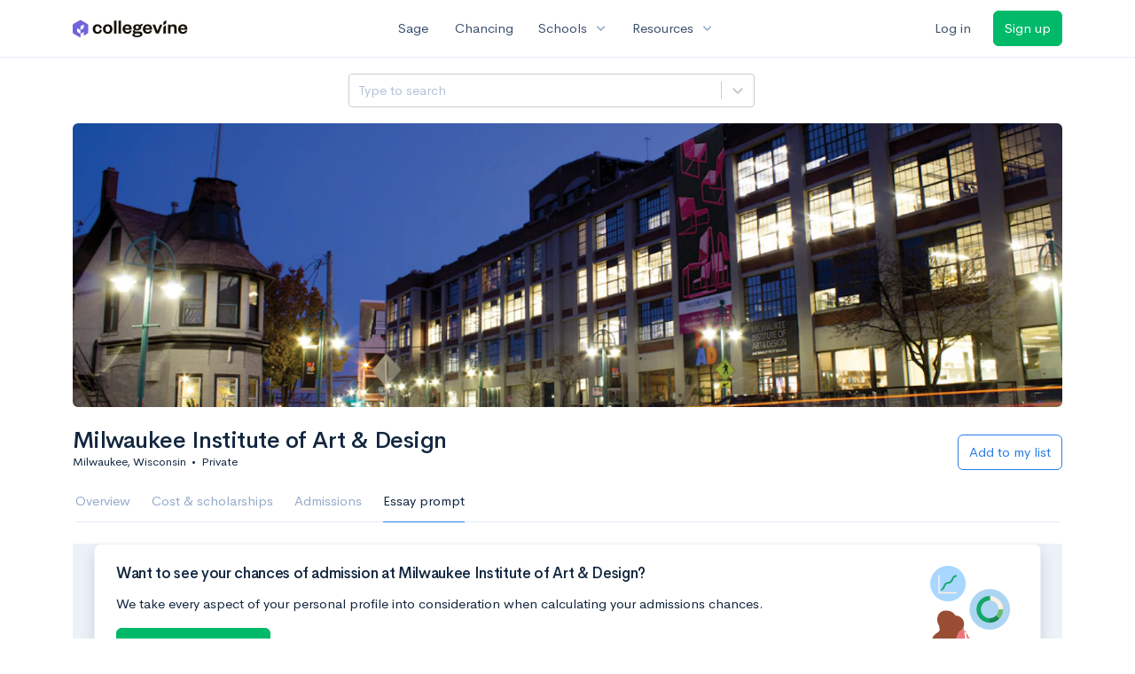

--- FILE ---
content_type: text/html; charset=utf-8
request_url: https://www.collegevine.com/schools/milwaukee-institute-of-art-and-design/essay-prompts
body_size: 14324
content:
<!DOCTYPE html>
<html class='h-100' lang='en'>
<head>


<meta content='text/html; charset=UTF-8' http-equiv='Content-Type'>
<meta content='width=device-width, initial-scale=1' name='viewport'>
<meta content='CollegeVine' name='apple-mobile-web-app-title'>
<link href='https://d28hdetl1q8yl2.cloudfront.net/img/favicon-32x32.png' rel='icon' sizes='32x32'>
<link href='https://d28hdetl1q8yl2.cloudfront.net/img/favicon-16x16.png' rel='icon' sizes='16x16'>
<link href='https://d28hdetl1q8yl2.cloudfront.net/img/favicon-64x64.png' rel='icon' sizes='64x64'>
<link href='https://d28hdetl1q8yl2.cloudfront.net/img/favicon-128x128.png' rel='icon' sizes='128x128'>
<link href='https://d28hdetl1q8yl2.cloudfront.net/img/favicon-180x180.png' rel='icon' sizes='180x180'>
<link href='https://d28hdetl1q8yl2.cloudfront.net/img/apple-touch-icon-120x120.png' rel='apple-touch-icon' sizes='120x120'>
<link href='https://d28hdetl1q8yl2.cloudfront.net/img/apple-touch-icon-152x152.png' rel='apple-touch-icon' sizes='152x152'>
<link href='https://d28hdetl1q8yl2.cloudfront.net/img/apple-touch-icon-167x167.png' rel='apple-touch-icon' sizes='167x167'>
<link href='https://d28hdetl1q8yl2.cloudfront.net/img/apple-touch-icon-180x180.png' rel='apple-touch-icon' sizes='180x180'>
<link href='https://d28hdetl1q8yl2.cloudfront.net/img/apple-touch-icon-512x512.png' rel='apple-touch-icon' sizes='512x512'>

<title>Milwaukee Institute of Art &amp; Design’s 2024-25 Essay Prompts | CollegeVine</title>
<meta name="description" content="Applying to Milwaukee Institute of Art &amp; Design and trying to find all the correct essay prompts for 2024-25? Find them here, along with free guidance on how to write the essays.">
<link rel="canonical" href="https://www.collegevine.com/schools/milwaukee-institute-of-art-and-design/essay-prompts">
<meta property="og:title" content="Milwaukee Institute of Art &amp; Design’s 2024-25 Essay Prompts">
<meta property="og:url" content="https://www.collegevine.com/schools/milwaukee-institute-of-art-and-design/essay-prompts">
<meta property="og:site_name" content="CollegeVine">
<meta property="og:description" content="Applying to Milwaukee Institute of Art &amp; Design and trying to find all the correct essay prompts for 2024-25? Find them here, along with free guidance on how to write the essays.">
<meta name="twitter:title" content="Milwaukee Institute of Art &amp; Design’s 2024-25 Essay Prompts">
<meta name="twitter:card" content="summary_large_image">
<meta name="twitter:site" content="@collegevine">
<meta name="twitter:domain" content="https://www.collegevine.com">
<meta name="twitter:description" content="Applying to Milwaukee Institute of Art &amp; Design and trying to find all the correct essay prompts for 2024-25? Find them here, along with free guidance on how to write the essays.">
<link href='https://www.collegevine.com/schools/milwaukee-institute-of-art-and-design/essay-prompts' rel='canonical'>
<meta name="csrf-param" content="authenticity_token" />
<meta name="csrf-token" content="Z5DFkOk-5QP__UmJcOYJTZB9pA8mUOABSnbkkQrjkyj2iY_jfMrAWX3knty8MxTkcX16DX1rNVgcDgWwIqWtkw" />

<script>
  ;(function () {
    function hasBrowserRequiredFeatures() {
      try {
        // template literals
        eval("`test`")
  
        // classes
        eval("class Foo {}")
  
        // arrow functions
        eval("const increment = x => x + 1")
      } catch (error) {
        return false
      }
  
      // performance API
      if (
        typeof performance === "undefined" ||
        typeof performance.clearMeasures !== "function"
      ) {
        return false
      }
  
      return true
    }
  
    // Set flag for unsupported browsers to be later reported to Heap since
    // it hasn’t been loaded at this point:
    const isSupportedBrowser = hasBrowserRequiredFeatures()
    window.CV = window.CV || {}
    window.CV.hasUnsupportedBrowser = !isSupportedBrowser
    window.CV.sentryAttributionKey = null
  
    window.sentryOnLoad = () => {
      if (!isSupportedBrowser) {
        if (
          typeof console !== "undefined" &&
          typeof console.warn === "function"
        ) {
          console.warn(
            "Error reporting disabled. This browser is not officially supported."
          )
        }
        return
      }
  
      Sentry.init({
        release: "app-frontend@764f7ccd4bba6cdd0948a82a44730cdbefc657cf",
        // Only track errors from JavaScript we serve
        allowUrls: [/collegevine\.com/, /d28hdetl1q8yl2\.cloudfront\.net/],
        beforeSend: (event, hint) => {
          const exception = hint.originalException
  
          // If the __sentryFingerprint field of the underlying exception is
          // defined, use it as the fingerprint for the Sentry issue.
          if (exception && exception.__sentryFingerprint) {
            event.fingerprint = [exception.__sentryFingerprint]
          }
  
          return event
        },
      })
  
      if (CV.sentryAttributionKey) {
        Sentry.setContext("attribution", { key: CV.sentryAttributionKey })
        Sentry.setTag("attribution", CV.sentryAttributionKey)
      }
    }
  })()
</script>
<script crossorigin='anonymous' src='https://js.sentry-cdn.com/4d42713cd70d4bb0973933789bbaede8.min.js'></script>


<!-- Google Consent Mode -->
<script>
  window.dataLayer = window.dataLayer || [];
  function gtag(){dataLayer.push(arguments);}
  gtag("consent", "default", {
    ad_storage: "denied",
    analytics_storage: "denied",
    ad_user_data: "denied",
    ad_personalization: "denied",
    wait_for_update: 500
  });
  gtag("set", "ads_data_redaction", true);
</script>
<!-- Osano -->
<script src='https://cmp.osano.com/Azyzp2TvnpgtM3kbz/02dc74f6-748a-4d06-aae6-1dda988cd583/osano.js'></script>

<!-- Google tag (gtag.js) -->
<script async src='https://www.googletagmanager.com/gtag/js?id=G-KT9ZYXLWZ5'></script>
<script>
  window.dataLayer = window.dataLayer || [];
  function gtag(){dataLayer.push(arguments);}
  gtag('js', new Date());
  
  gtag('config', 'G-KT9ZYXLWZ5');
</script>

<script>
  performance.mark('css:start')
  performance.mark('css:lib:start')
</script>
<link rel="preload stylesheet" href="https://d28hdetl1q8yl2.cloudfront.net/assets/select2/select2.min-15d6ad4dfdb43d0affad683e70029f97a8f8fc8637a28845009ee0542dccdf81.css" as="style" />
<link rel="preload stylesheet" href="https://d28hdetl1q8yl2.cloudfront.net/theme/fonts/feather/feather.min.css" as="style" />
<link rel="preload stylesheet" href="https://d28hdetl1q8yl2.cloudfront.net/theme/css/theme.min.css" as="style" />
<link rel="stylesheet" href="https://cdn.jsdelivr.net/npm/katex@0.16.9/dist/katex.min.css" />
<link rel="preload stylesheet" href="https://d28hdetl1q8yl2.cloudfront.net/assets/app-2fd5a5547831257f8f2cc284019cff51d6b2ee61d19988ee71560bfda5cc31c1.css" as="style" />
<link as='font' crossorigin='anonymous' href='https://d28hdetl1q8yl2.cloudfront.net/material-symbols.20250124.woff2' rel='preload'>
<style>
  @font-face {
    font-family: 'Material Symbols Outlined';
    font-style: normal;
    font-display: block;
    src: url(https://d28hdetl1q8yl2.cloudfront.net/material-symbols.20250124.woff2);
  }
</style>

<link rel="stylesheet" href="https://d28hdetl1q8yl2.cloudfront.net/assets/react-carousel/style-69dbb724412f5f94c8d029a7fb77e9b4fe56b30269c0da9eed2193be3a996b7f.css" defer="defer" />
<link rel="stylesheet" href="https://d28hdetl1q8yl2.cloudfront.net/assets/react-calendar-ca0e0eff047f2ba727d063d3bf3addde3a4bbad240b151d1394288c38746c5d8.css" defer="defer" />

<script>
  performance.mark('css:lib:end')
</script>
<script>
  performance.mark('css:pageStyles:start')
</script>

<script>
  performance.mark('css:pageStyles:end')
</script>
<script>
  performance.mark('css:end')
</script>
<script>
  ;(function () {
    function hasBrowserRequiredFeatures() {
      try {
        // template literals
        eval("`test`")
  
        // classes
        eval("class Foo {}")
  
        // arrow functions
        eval("const increment = x => x + 1")
      } catch (error) {
        return false
      }
  
      // performance API
      if (
        typeof performance === "undefined" ||
        typeof performance.clearMeasures !== "function"
      ) {
        return false
      }
  
      return true
    }
  
    // Set flag for unsupported browsers to be later reported to Heap since
    // it hasn’t been loaded at this point:
    const isSupportedBrowser = hasBrowserRequiredFeatures()
    window.CV = window.CV || {}
    window.CV.hasUnsupportedBrowser = !isSupportedBrowser
    window.CV.sentryAttributionKey = null
  
    window.sentryOnLoad = () => {
      if (!isSupportedBrowser) {
        if (
          typeof console !== "undefined" &&
          typeof console.warn === "function"
        ) {
          console.warn(
            "Error reporting disabled. This browser is not officially supported."
          )
        }
        return
      }
  
      Sentry.init({
        release: "app-frontend@764f7ccd4bba6cdd0948a82a44730cdbefc657cf",
        // Only track errors from JavaScript we serve
        allowUrls: [/collegevine\.com/, /d28hdetl1q8yl2\.cloudfront\.net/],
        beforeSend: (event, hint) => {
          const exception = hint.originalException
  
          // If the __sentryFingerprint field of the underlying exception is
          // defined, use it as the fingerprint for the Sentry issue.
          if (exception && exception.__sentryFingerprint) {
            event.fingerprint = [exception.__sentryFingerprint]
          }
  
          return event
        },
      })
  
      if (CV.sentryAttributionKey) {
        Sentry.setContext("attribution", { key: CV.sentryAttributionKey })
        Sentry.setTag("attribution", CV.sentryAttributionKey)
      }
    }
  })()
</script>
<script crossorigin='anonymous' src='https://js.sentry-cdn.com/4d42713cd70d4bb0973933789bbaede8.min.js'></script>


<script>
  window.CV = window.CV || {}
  window.CV.featureFlags = {}
  window.CV.trackedFeatureFlags = {
    "ff_mkt_795_ai_menu_button": true,
    "ff_uaq_487_ivy_notification_conversation": false,
    "ff_uaq_549_new_ivy_onboarding_experience": true,
    "ff_uaq_750_ivy_tutor_copy": "Free help",
    "ff_uaq_752_add_modal_after_ivy_tutor_landing": true,
    "ff_app_13500_cookie_consent_management": "osano",
    "ff_rcr_2453_ask_for_shorelight_phone_number_earlier": false,
    "ff_rcr_2353_enable_shorelight": false,
    "ff_app_13805_mobile_push_notifications_contextual": true,
    "ff_app_18741_ai_tastemaker_request_human_review": 1,
    "ff_app_18969_brag_sheet_student_conversion": "obvious",
    "ff_app_20988_landing_page_student_banner": true
  }
  
  CV.isMobileDevice = false
  CV.mobileApp = {
    manifest: null,
    isStartup: false,
    pushPermissionRequestMode: null,
  }
  
  CV.deviceCategory = "desktop"
  CV.page = {
    type: "app",
    blog: {
      slug: null,
      categories: null,
    }
  }
</script>
<script>
  !function(){var analytics=window.analytics=window.analytics||[];if(!analytics.initialize)if(analytics.invoked)window.console&&console.error&&console.error("Segment snippet included twice.");else{analytics.invoked=!0;analytics.methods=["trackSubmit","trackClick","trackLink","trackForm","pageview","identify","reset","group","track","ready","alias","debug","page","once","off","on","addSourceMiddleware","addIntegrationMiddleware","setAnonymousId","addDestinationMiddleware"];analytics.factory=function(e){return function(){var t=Array.prototype.slice.call(arguments);t.unshift(e);analytics.push(t);return analytics}};for(var e=0;e<analytics.methods.length;e++){var key=analytics.methods[e];analytics[key]=analytics.factory(key)}analytics.load=function(key,e){var t=document.createElement("script");t.type="text/javascript";t.async=!0;t.src="https://cdn.segment.com/analytics.js/v1/" + key + "/analytics.min.js";var n=document.getElementsByTagName("script")[0];n.parentNode.insertBefore(t,n);analytics._loadOptions=e};analytics._writeKey='rWXWySxnrfE3LkUSGnjwjOOc2hsfLtaC';;analytics.SNIPPET_VERSION="4.15.3";
  analytics.load('rWXWySxnrfE3LkUSGnjwjOOc2hsfLtaC');
  }}();
</script>
<script src="https://d28hdetl1q8yl2.cloudfront.net/assets/tracking-fa9713c983199b4698597ef97cb4bc9b49f5a33564ac751a6aa1bc959067ded0.js"></script>
<script>
  if (CV.tracking) {
    CV.tracking.pageView()
  }
</script>
<script>
  if (CV.currentUser) {
    
    if (CV.tracking) {
      CV.tracking.identify(CV.currentUser.cvid)
    }
  }
</script>




</head>
<body class='bg-white '>
<a aria-label='Skip to main content' class='skip-to-main-content visuallyhidden focusable' href='#skip-to-main' tabindex='0'>Skip to main content</a>


<nav class='bg-white navbar navbar-light navbar-user navbar-expand-md py-3 px-1 px-md-3'>
<div class='d-flex align-items-center justify-content-between flex-grow-1 px-3 container'>
<div class='d-flex align-items-center'>
<a aria-label='Go to CollegeVine home' href='/'>
<img class="img-fluid" alt="CollegeVine" src="https://d28hdetl1q8yl2.cloudfront.net/img/cv-logo-lilac.svg" />
</a>

</div>
<div class='d-flex align-items-center justify-content-around bg-white'>
<a class='text-gray-800 text-nowrap px-3 mx-1' href='https://www.collegevine.com/sage'>
Sage
</a>
<a class='text-gray-800 text-nowrap px-3 mx-1' href='https://www.collegevine.com/admissions-calculator'>
Chancing
</a>
<div class='dropdown'>
<button class='btn btn-link py-0 px-3 text-gray-800 d-flex align-items-center justify-content-between dropdown-toggle'>
<div class='text-nowrap'>Schools</div>
<div class='material-symbol ms-2 ml-2 large text-muted'>expand_more</div>
</button>
<div class='dropdown-menu z-index-popover'>
<a class='text-gray-800 text-nowrap dropdown-item' href='https://www.collegevine.com/schools/hub/all'>Explore Colleges</a>
<a class='text-gray-800 text-nowrap dropdown-item' href='https://www.collegevine.com/college-lists-and-rankings'>Rankings</a>
</div>
</div>
<div class='dropdown'>
<button class='btn btn-link py-0 px-3 text-gray-800 d-flex align-items-center justify-content-between dropdown-toggle'>
<div class='text-nowrap'>Resources</div>
<div class='material-symbol ms-2 ml-2 large text-muted'>expand_more</div>
</button>
<div class='dropdown-menu z-index-popover'>
<a class='text-gray-800 text-nowrap dropdown-item' href='https://www.collegevine.com/ai/homework-help'>Homework Help</a>
<a class='text-gray-800 text-nowrap dropdown-item' href='https://www.collegevine.com/faq'>Expert FAQ</a>
<a class='text-gray-800 text-nowrap dropdown-item' href='https://www.collegevine.com/guidance'>Blog Articles</a>
<a class='text-gray-800 text-nowrap dropdown-item' href='https://blog.collegevine.com/category/essays/essay-guides-2023-24/'>Essay Guides</a>
<a class='text-gray-800 text-nowrap dropdown-item' href='https://www.collegevine.com/livestreams'>Livestreams</a>
<a class='text-gray-800 text-nowrap dropdown-item' href='https://www.collegevine.com/monthly-scholarships'>Scholarships</a>
<a class='text-gray-800 text-nowrap dropdown-item' href='https://www.collegevine.com/communities/feed'>Community</a>
<a class='text-gray-800 text-nowrap dropdown-item' href='https://www.collegevine.com/essays/review'>Peer essay review</a>
</div>
</div>
</div>

<div class='d-flex align-items-center'>
<form class="my-0" method="post" action="https://www.collegevine.com/users/auth/auth0?screen_hint=login"><button class="navbar-btn btn btn-link text-gray-800 mr-3 me-3" id="navbarLogin" type="submit">Log in</button><input type="hidden" name="authenticity_token" value="qN1cMveXbdBX7EinzW6gvPQ-I0iVauqBlJsRZ3lb3uPh_jYxhZlIEcantGZC2TpUsudmbMUh-VQQreNKLyvyLQ" /></form>
<form class="my-0" method="post" action="https://www.collegevine.com/users/auth/auth0?screen_hint=signUp"><button class="navbar-btn btn btn-success" id="signup" type="submit">Sign up</button><input type="hidden" name="authenticity_token" value="aMAtZrpjgxWArnGEgaHyMVd9NAzfOKO4hK22izPcs9sh40dlyG2m1BHljUUOFmjZEaRxKI9zsG0Am0SmZayfFQ" /></form>
</div>
</div>
</nav>

<div class='container' id='skip-to-main' tabindex='-1'>
<div class='row'>
<div class='col-12'>


<script src="https://d28hdetl1q8yl2.cloudfront.net/theme-landing/libs/flickity/dist/flickity.pkgd.min.js"></script>
<link rel="stylesheet" href="https://d28hdetl1q8yl2.cloudfront.net/theme-landing/libs/flickity/dist/flickity.min.css" />
<script>
  window.onload = function() {
    $(document).on("click", function(event) {
      if ($(event.target).text() === "Essay prompts" && "Essay_Prompts" !== "Essay_Prompts") {
        window.location = "/schools/milwaukee-institute-of-art-and-design/essay-prompts"
      } else if ($(event.target).text() === "Essay prompts") {
          $('#essay_prompts').show();
        } else if ($(event.target).hasClass("nav-link")) {
            $('#essay_prompts').hide();
        }
      })
  };
</script>
<div id="2ff88450" class=""><div class="header mb-3 mx-n3 mx-md-0"><div class="row pr-3 my-3"><div class="col pr-0"></div><div class="col-10 col-lg-5 py-2 mr-lg-0 pl-0"><style data-emotion-css="2b097c-container">.css-2b097c-container{position:relative;box-sizing:border-box;}</style><div class=" css-2b097c-container"><style data-emotion-css="yk16xz-control">.css-yk16xz-control{-webkit-align-items:center;-webkit-box-align:center;-ms-flex-align:center;align-items:center;background-color:hsl(0,0%,100%);border-color:hsl(0,0%,80%);border-radius:4px;border-style:solid;border-width:1px;cursor:default;display:-webkit-box;display:-webkit-flex;display:-ms-flexbox;display:flex;-webkit-flex-wrap:wrap;-ms-flex-wrap:wrap;flex-wrap:wrap;-webkit-box-pack:justify;-webkit-justify-content:space-between;-ms-flex-pack:justify;justify-content:space-between;min-height:38px;outline:0 !important;position:relative;-webkit-transition:all 100ms;transition:all 100ms;box-sizing:border-box;}.css-yk16xz-control:hover{border-color:hsl(0,0%,70%);}</style><div class=" css-yk16xz-control"><style data-emotion-css="1hwfws3">.css-1hwfws3{-webkit-align-items:center;-webkit-box-align:center;-ms-flex-align:center;align-items:center;display:-webkit-box;display:-webkit-flex;display:-ms-flexbox;display:flex;-webkit-flex:1;-ms-flex:1;flex:1;-webkit-flex-wrap:wrap;-ms-flex-wrap:wrap;flex-wrap:wrap;padding:2px 8px;-webkit-overflow-scrolling:touch;position:relative;overflow:hidden;box-sizing:border-box;}</style><div class=" css-1hwfws3"><style data-emotion-css="8dspav-placeholder">.css-8dspav-placeholder{color:#B1C2D9;margin-left:2px;margin-right:2px;position:absolute;top:50%;-webkit-transform:translateY(-50%);-ms-transform:translateY(-50%);transform:translateY(-50%);box-sizing:border-box;}</style><div class=" css-8dspav-placeholder">Type to search</div><style data-emotion-css="1g6gooi">.css-1g6gooi{margin:2px;padding-bottom:2px;padding-top:2px;visibility:visible;color:hsl(0,0%,20%);box-sizing:border-box;}</style><div class="css-1g6gooi"><div class="" style="display:inline-block"><input type="text" autoCapitalize="none" autoComplete="off" autoCorrect="off" id="react-select-school-jump-bar-input" spellcheck="false" tabindex="0" value="" aria-autocomplete="list" aria-label="Search school" style="box-sizing:content-box;width:1px;label:input;background:0;border:0;font-size:inherit;opacity:1;outline:0;padding:0;color:inherit"/><div style="position:absolute;top:0;left:0;visibility:hidden;height:0;overflow:scroll;white-space:pre"></div></div></div></div><style data-emotion-css="1wy0on6">.css-1wy0on6{-webkit-align-items:center;-webkit-box-align:center;-ms-flex-align:center;align-items:center;-webkit-align-self:stretch;-ms-flex-item-align:stretch;align-self:stretch;display:-webkit-box;display:-webkit-flex;display:-ms-flexbox;display:flex;-webkit-flex-shrink:0;-ms-flex-negative:0;flex-shrink:0;box-sizing:border-box;}</style><div class=" css-1wy0on6"><style data-emotion-css="at12u2-loadingIndicator">.css-at12u2-loadingIndicator{color:hsl(0,0%,80%);display:-webkit-box;display:-webkit-flex;display:-ms-flexbox;display:flex;padding:8px;-webkit-transition:color 150ms;transition:color 150ms;-webkit-align-self:center;-ms-flex-item-align:center;align-self:center;font-size:4px;line-height:1;margin-right:4px;text-align:center;vertical-align:middle;box-sizing:border-box;}</style><div aria-hidden="true" class=" css-at12u2-loadingIndicator"><style data-emotion-css="4dz72r animation-stj4i2">.css-4dz72r{-webkit-animation:animation-stj4i2 1s ease-in-out 0ms infinite;animation:animation-stj4i2 1s ease-in-out 0ms infinite;background-color:currentColor;border-radius:1em;display:inline-block;height:1em;vertical-align:top;width:1em;}@-webkit-keyframes animation-stj4i2{0%,80%,100%{opacity:0;}40%{opacity:1;}}@keyframes animation-stj4i2{0%,80%,100%{opacity:0;}40%{opacity:1;}}</style><span class="css-4dz72r"></span><style data-emotion-css="1f06n0c animation-stj4i2">.css-1f06n0c{-webkit-animation:animation-stj4i2 1s ease-in-out 160ms infinite;animation:animation-stj4i2 1s ease-in-out 160ms infinite;background-color:currentColor;border-radius:1em;display:inline-block;margin-left:1em;height:1em;vertical-align:top;width:1em;}@-webkit-keyframes animation-stj4i2{0%,80%,100%{opacity:0;}40%{opacity:1;}}@keyframes animation-stj4i2{0%,80%,100%{opacity:0;}40%{opacity:1;}}</style><span class="css-1f06n0c"></span><style data-emotion-css="1lqdfpi animation-stj4i2">.css-1lqdfpi{-webkit-animation:animation-stj4i2 1s ease-in-out 320ms infinite;animation:animation-stj4i2 1s ease-in-out 320ms infinite;background-color:currentColor;border-radius:1em;display:inline-block;margin-left:1em;height:1em;vertical-align:top;width:1em;}@-webkit-keyframes animation-stj4i2{0%,80%,100%{opacity:0;}40%{opacity:1;}}@keyframes animation-stj4i2{0%,80%,100%{opacity:0;}40%{opacity:1;}}</style><span class="css-1lqdfpi"></span></div><style data-emotion-css="1okebmr-indicatorSeparator">.css-1okebmr-indicatorSeparator{-webkit-align-self:stretch;-ms-flex-item-align:stretch;align-self:stretch;background-color:hsl(0,0%,80%);margin-bottom:8px;margin-top:8px;width:1px;box-sizing:border-box;}</style><span class=" css-1okebmr-indicatorSeparator"></span><style data-emotion-css="tlfecz-indicatorContainer">.css-tlfecz-indicatorContainer{color:hsl(0,0%,80%);display:-webkit-box;display:-webkit-flex;display:-ms-flexbox;display:flex;padding:8px;-webkit-transition:color 150ms;transition:color 150ms;box-sizing:border-box;}.css-tlfecz-indicatorContainer:hover{color:hsl(0,0%,60%);}</style><div aria-hidden="true" class=" css-tlfecz-indicatorContainer"><style data-emotion-css="19bqh2r">.css-19bqh2r{display:inline-block;fill:currentColor;line-height:1;stroke:currentColor;stroke-width:0;}</style><svg height="20" width="20" viewBox="0 0 20 20" aria-hidden="true" focusable="false" class="css-19bqh2r"><path d="M4.516 7.548c0.436-0.446 1.043-0.481 1.576 0l3.908 3.747 3.908-3.747c0.533-0.481 1.141-0.446 1.574 0 0.436 0.445 0.408 1.197 0 1.615-0.406 0.418-4.695 4.502-4.695 4.502-0.217 0.223-0.502 0.335-0.787 0.335s-0.57-0.112-0.789-0.335c0 0-4.287-4.084-4.695-4.502s-0.436-1.17 0-1.615z"></path></svg></div></div></div></div></div><div class="col"></div></div><div class="position-relative mx-3 mx-lg-0"><div class="d-md-none"><img class="rounded" src="https://collegevine.imgix.net/2d6b1a29-5aa6-4b51-a8ea-47cb3c9d4b99.jpg?fit=crop&amp;crop=edges&amp;auto=format" srcSet="https://collegevine.imgix.net/2d6b1a29-5aa6-4b51-a8ea-47cb3c9d4b99.jpg?fit=crop&amp;crop=edges&amp;auto=format&amp;w=640 640w,https://collegevine.imgix.net/2d6b1a29-5aa6-4b51-a8ea-47cb3c9d4b99.jpg?fit=crop&amp;crop=edges&amp;auto=format&amp;w=742 742w,https://collegevine.imgix.net/2d6b1a29-5aa6-4b51-a8ea-47cb3c9d4b99.jpg?fit=crop&amp;crop=edges&amp;auto=format&amp;w=861 861w,https://collegevine.imgix.net/2d6b1a29-5aa6-4b51-a8ea-47cb3c9d4b99.jpg?fit=crop&amp;crop=edges&amp;auto=format&amp;w=998 998w,https://collegevine.imgix.net/2d6b1a29-5aa6-4b51-a8ea-47cb3c9d4b99.jpg?fit=crop&amp;crop=edges&amp;auto=format&amp;w=1158 1158w,https://collegevine.imgix.net/2d6b1a29-5aa6-4b51-a8ea-47cb3c9d4b99.jpg?fit=crop&amp;crop=edges&amp;auto=format&amp;w=1344 1344w,https://collegevine.imgix.net/2d6b1a29-5aa6-4b51-a8ea-47cb3c9d4b99.jpg?fit=crop&amp;crop=edges&amp;auto=format&amp;w=1559 1559w,https://collegevine.imgix.net/2d6b1a29-5aa6-4b51-a8ea-47cb3c9d4b99.jpg?fit=crop&amp;crop=edges&amp;auto=format&amp;w=1808 1808w,https://collegevine.imgix.net/2d6b1a29-5aa6-4b51-a8ea-47cb3c9d4b99.jpg?fit=crop&amp;crop=edges&amp;auto=format&amp;w=2098 2098w,https://collegevine.imgix.net/2d6b1a29-5aa6-4b51-a8ea-47cb3c9d4b99.jpg?fit=crop&amp;crop=edges&amp;auto=format&amp;w=2433 2433w,https://collegevine.imgix.net/2d6b1a29-5aa6-4b51-a8ea-47cb3c9d4b99.jpg?fit=crop&amp;crop=edges&amp;auto=format&amp;w=2823 2823w,https://collegevine.imgix.net/2d6b1a29-5aa6-4b51-a8ea-47cb3c9d4b99.jpg?fit=crop&amp;crop=edges&amp;auto=format&amp;w=3275 3275w,https://collegevine.imgix.net/2d6b1a29-5aa6-4b51-a8ea-47cb3c9d4b99.jpg?fit=crop&amp;crop=edges&amp;auto=format&amp;w=3799 3799w,https://collegevine.imgix.net/2d6b1a29-5aa6-4b51-a8ea-47cb3c9d4b99.jpg?fit=crop&amp;crop=edges&amp;auto=format&amp;w=4406 4406w,https://collegevine.imgix.net/2d6b1a29-5aa6-4b51-a8ea-47cb3c9d4b99.jpg?fit=crop&amp;crop=edges&amp;auto=format&amp;w=5112 5112w,https://collegevine.imgix.net/2d6b1a29-5aa6-4b51-a8ea-47cb3c9d4b99.jpg?fit=crop&amp;crop=edges&amp;auto=format&amp;w=5120 5120w" style="height:15rem;width:100%;object-fit:cover" alt="Milwaukee Institute of Art &amp; Design" sizes=""/></div><div class="d-none d-md-block"><img class="rounded" src="https://collegevine.imgix.net/2d6b1a29-5aa6-4b51-a8ea-47cb3c9d4b99.jpg?fit=crop&amp;crop=edges&amp;auto=format" srcSet="https://collegevine.imgix.net/2d6b1a29-5aa6-4b51-a8ea-47cb3c9d4b99.jpg?fit=crop&amp;crop=edges&amp;auto=format&amp;w=640 640w,https://collegevine.imgix.net/2d6b1a29-5aa6-4b51-a8ea-47cb3c9d4b99.jpg?fit=crop&amp;crop=edges&amp;auto=format&amp;w=742 742w,https://collegevine.imgix.net/2d6b1a29-5aa6-4b51-a8ea-47cb3c9d4b99.jpg?fit=crop&amp;crop=edges&amp;auto=format&amp;w=861 861w,https://collegevine.imgix.net/2d6b1a29-5aa6-4b51-a8ea-47cb3c9d4b99.jpg?fit=crop&amp;crop=edges&amp;auto=format&amp;w=998 998w,https://collegevine.imgix.net/2d6b1a29-5aa6-4b51-a8ea-47cb3c9d4b99.jpg?fit=crop&amp;crop=edges&amp;auto=format&amp;w=1158 1158w,https://collegevine.imgix.net/2d6b1a29-5aa6-4b51-a8ea-47cb3c9d4b99.jpg?fit=crop&amp;crop=edges&amp;auto=format&amp;w=1344 1344w,https://collegevine.imgix.net/2d6b1a29-5aa6-4b51-a8ea-47cb3c9d4b99.jpg?fit=crop&amp;crop=edges&amp;auto=format&amp;w=1559 1559w,https://collegevine.imgix.net/2d6b1a29-5aa6-4b51-a8ea-47cb3c9d4b99.jpg?fit=crop&amp;crop=edges&amp;auto=format&amp;w=1808 1808w,https://collegevine.imgix.net/2d6b1a29-5aa6-4b51-a8ea-47cb3c9d4b99.jpg?fit=crop&amp;crop=edges&amp;auto=format&amp;w=2098 2098w,https://collegevine.imgix.net/2d6b1a29-5aa6-4b51-a8ea-47cb3c9d4b99.jpg?fit=crop&amp;crop=edges&amp;auto=format&amp;w=2433 2433w,https://collegevine.imgix.net/2d6b1a29-5aa6-4b51-a8ea-47cb3c9d4b99.jpg?fit=crop&amp;crop=edges&amp;auto=format&amp;w=2823 2823w,https://collegevine.imgix.net/2d6b1a29-5aa6-4b51-a8ea-47cb3c9d4b99.jpg?fit=crop&amp;crop=edges&amp;auto=format&amp;w=3275 3275w,https://collegevine.imgix.net/2d6b1a29-5aa6-4b51-a8ea-47cb3c9d4b99.jpg?fit=crop&amp;crop=edges&amp;auto=format&amp;w=3799 3799w,https://collegevine.imgix.net/2d6b1a29-5aa6-4b51-a8ea-47cb3c9d4b99.jpg?fit=crop&amp;crop=edges&amp;auto=format&amp;w=4406 4406w,https://collegevine.imgix.net/2d6b1a29-5aa6-4b51-a8ea-47cb3c9d4b99.jpg?fit=crop&amp;crop=edges&amp;auto=format&amp;w=5112 5112w,https://collegevine.imgix.net/2d6b1a29-5aa6-4b51-a8ea-47cb3c9d4b99.jpg?fit=crop&amp;crop=edges&amp;auto=format&amp;w=5120 5120w" style="height:20rem;width:100%;object-fit:cover" alt="Milwaukee Institute of Art &amp; Design" sizes=""/></div></div><div class="container px-lg-0"><div class="pb-0 pb-md-3"><div class="row align-items-end mt-4"><div class="col mb-3"><div class="row align-items-center"><div class="col-auto"><h1 class="header-title">Milwaukee Institute of Art &amp; Design</h1></div></div><div class="row"><div class="col small">Milwaukee, Wisconsin<span class="mx-2">•</span>Private</div></div></div><div class="col-12 col-lg-auto my-0 mb-lg-3"><div class="row no-gutters g-0 align-items-center"><div class="col-12 col-lg-auto"><form class="d-inline" method="post" action="/users/auth/auth0?origin=%2Fschools%2Fmilwaukee-institute-of-art-and-design%2Fessay-prompts&amp;screen_hint=signUp" target=""><button class="btn btn-outline-primary btn-block" type="submit">Add to my list</button><input type="hidden" class="" name="authenticity_token" value=""/></form></div></div></div></div><div class="row border-bottom mx-1"><div class="col col-lg-auto mt-3 mt-lg-0 px-0"><ul class="nav nav-tabs overflow-visible border-bottom-0 "><li class="nav-item text-nowrap"><a class="cursor-pointer py-3 nav-link t--sdp-tab-Overview" href="/schools/milwaukee-institute-of-art-and-design">Overview</a></li><li class="nav-item text-nowrap"><a class="cursor-pointer py-3 nav-link t--sdp-tab-Finances" href="/schools/milwaukee-institute-of-art-and-design/finances">Cost &amp; scholarships</a></li><li class="nav-item text-nowrap"><a class="cursor-pointer py-3 nav-link t--sdp-tab-Admission_Requirements" href="/schools/milwaukee-institute-of-art-and-design/admission-requirements">Admissions</a></li><li class="nav-item text-nowrap"><a class="cursor-pointer py-3 nav-link t--sdp-tab-Essay_Prompts active" href="/schools/milwaukee-institute-of-art-and-design/essay-prompts">Essay prompt</a></li></ul></div></div></div></div></div></div>
<section class='pb-md-8 bg-gray-200' id='essay_prompts'>
<div class='container px-4'>
<div id="43b35b99" class=""><div class="card shadow" data-reactroot=""><div class="card-body pb-0 pr-0"><div class="row no-gutters g-0"><div class="col"><h3 class="">Want to see your chances of admission at Milwaukee Institute of Art &amp; Design?</h3><div class="row no-gutters g-0"><div class="col pb-4"><p class="">We take every aspect of your personal profile into consideration when calculating your admissions chances.</p><form class="d-inline" method="post" action="/users/auth/auth0?origin=%2Fschools%2Fmilwaukee-institute-of-art-and-design%2Fessay-prompts&amp;screen_hint=signUp" target=""><button class="btn btn-success" type="submit">Calculate my chances</button><input type="hidden" class="" name="authenticity_token" value=""/></form></div><div class="col-auto"><div class="h-100 d-md-none" style="background-image:url(https://d28hdetl1q8yl2.cloudfront.net/img/hub/real-chances-cta.svg);background-repeat:no-repeat;width:140px"></div></div></div></div><div class="col-auto"><div class="h-100 d-none d-md-block" style="background-image:url(https://d28hdetl1q8yl2.cloudfront.net/img/hub/real-chances-cta.svg);background-repeat:no-repeat;width:140px"></div></div></div></div></div></div>
<div class='row justify-content-between align-items-center mb-4'>
<div class='col-12 col-md-6 col-lg text-center text-md-left'>
<h1 class='mb-md-0'>Milwaukee Institute of Art &amp; Design’s 2024-25 Essay&nbsp;Prompts</h1>
</div>
<div class='col-12 col-md-6 col-lg-auto text-center'>
<a class='btn btn-primary mb-2' href='https://blog.collegevine.com/how-to-write-your-college-essay-the-ultimate-step-by-step-guide/' target='_blank'>
Read our essay guide
</a>
</div>
</div>
<div class='row'>
<div class='col-12 pb-5'>
<div class='card'>
<div class='card-body p-5'>
<h3 class='mt-2'>Select-A-Prompt Essay</h3>
<span class='badge badge-pill rounded-pill badge-warning bg-warning text-dark badge-float badge-float-inside mr-2'>
<div class='h6 mb-0'>Not Required</div>
</span>
<span class='text-secondary ml-2'>


</span>
<p class='font-weight-bold fw-bold'>
<p>We welcome short personal essays or statements to help us better understand your desire to attend MIAD, as well as your skills, talent and background. You may write your own statement, or consider using one of the following prompts. Essays or statements may also be sent to your admissions counselor separate from the application.</p>
</p>
<hr class='my-4'>
<div class='row'>
<div class='col-12'>
<h5>
Option 1
</h5>
<p>
<p>What do you think you could contribute to the culture of MIAD?</p>
</p>
</div>
</div>
<hr class='my-4'>
<div class='row'>
<div class='col-12'>
<h5>
Option 2
</h5>
<p>
<p>Choose an artist or designer to spend a day with and tell us who you would choose and why. What would you do? Give us insight into your conversation.</p>
</p>
</div>
</div>
<hr class='my-4'>
<div class='row'>
<div class='col-12'>
<h5>
Option 3
</h5>
<p>
<p>Tell us about an experience showing your work to others. How did you handle praise and criticism? How did you feel? What did you learn from the experience?</p>
</p>
</div>
</div>
<hr class='my-4'>
<div class='row'>
<div class='col-12'>
<h5>
Option 4
</h5>
<p>
<p>When did you realize art or design was something that you wanted to pursue? Was there an ‘aha’ moment or a slow build?</p>
</p>
</div>
</div>
<hr class='my-4'>
<div class='row'>
<div class='col-12'>
<h5>
Option 5
</h5>
<p>
<p>How does your art interact with the world? Or how would you like it to interact? Personal statements may also be sent to your admissions counselor separate from the application.</p>
</p>
</div>
</div>
</div>
<div class='card-footer' style='background-color: #F9FBFD;'>
<div class='row justify-content-between align-items-center'>
<div class='col-12 col-sm mb-3 mb-sm-0'>
Read our
<a href='https://blog.collegevine.com/how-to-write-your-college-essay-the-ultimate-step-by-step-guide/' target='_blank'>
essay guide
</a>
to get started.
Submit your essay for free peer review to refine and perfect it.
</div>
<div class='col-12 col-sm-auto'>
<div class='d-block'>
<div id="6b1ecec1" class=""><button class="btn btn-block btn-outline-primary">Submit or review an essay</button></div>
</div>
</div>
</div>
</div>
</div>
</div>
</div>
<div class='card border border-primary'>
<div class='card-body p-5'>
<div class='row align-items-center'>
<div class='col-12 col-sm-2 col-lg-1 text-center mb-4 mb-md-0'>
<img class="img-fluid" src="https://d28hdetl1q8yl2.cloudfront.net/img/illustrations/essay-icon.svg" />
</div>
<div class='col-12 col-sm mb-4 mb-md-0'>
<h3>What will first-time readers think of your college essay?</h3>
<span>Join thousands of students getting and giving peer feedback on college essays—all for free!</span>
</div>
<div class='col-12 col-md-auto'>
<a class='btn btn-lg btn-block btn-primary' href='/essays/review' target='_blank'>
Submit or review an essay
</a>
</div>
</div>
</div>
</div>
</div>
</section>
<script>
  if (typeof CV !== "undefined" && CV.tracking) {
    CV.tracking.identify({
      mkt_382_essay_review_cta_essay_prompts: false
    })
  }
</script>



</div>
</div>
</div>


<noscript>
<div class='position-fixed fixed-bottom text-center'>
<div class='alert bg-soft-warning mb-0'>
<i class='fe fe-alert-triangle'></i>
Looks like you don’t have JavaScript enabled.
<a href='http://activatejavascript.org/en/instructions' target='_blank'>
Enable JavaScript to use our free tools.
<i class='fe fe-external-link'></i>
</a>
</div>
</div>
</noscript>

<script>
  performance.mark('js:start')
  performance.mark('js:lib:start')
</script>
<script src="https://d28hdetl1q8yl2.cloudfront.net/theme/libs/jquery/dist/jquery.min.js"></script>
<script src="https://d28hdetl1q8yl2.cloudfront.net/assets/select2/select2.min-308692a9122971f04b0f0652762845a3e6fcf6b3b2be36f6986bb6e0c6e4d696.js"></script>
<script src="https://d28hdetl1q8yl2.cloudfront.net/theme/libs/bootstrap/dist/js/bootstrap.bundle.min.js"></script>
<script src="https://d28hdetl1q8yl2.cloudfront.net/theme/libs/autosize/dist/autosize.min.js"></script>
<script src="https://d28hdetl1q8yl2.cloudfront.net/theme/libs/list.js/dist/list.min.js"></script>
<script src="https://d28hdetl1q8yl2.cloudfront.net/theme/js/theme.min.js"></script>
<script src="https://d28hdetl1q8yl2.cloudfront.net/assets/auth0/auth0.min-5ce8da81957a0f3971132fcfe8cd30d9dfc5a60b6a43e5f530e6f0b52799fdaa.js"></script>
<script src="https://d28hdetl1q8yl2.cloudfront.net/assets/rails_unobtrusive-91ff7a3719632be9c1390987b1ca26127361368f280b146e7efb3be42ccb2e77.js"></script>
<script src="https://d28hdetl1q8yl2.cloudfront.net/assets/performance_analytics-83186d88a07a12c063bf191d9586b54b535288c4ee96db092366269cd4c3aa58.js"></script>
<script src="https://d28hdetl1q8yl2.cloudfront.net/assets/localtime-89ef2519207b0fc150226045f6e2d620db2dac9e01247045dc93e8d71a71b273.js"></script>
<script>
  performance.mark('js:lib:end')
</script>
<script>
  window.CV = window.CV || {}
  
  window.CV.pathInfo = function(name) {
    const path = window.CV.pathInfo.endpoints[name]
    if (!path) {
      window.CV.pathInfo.missingPath(name)
      return
    }
  
    return { path, token: 'S6MGv3Pydd4SC_cDlB8X78Jj69ziey0SfnfmJuqq6IvaukzM5gZQhJASIFZYygpGI2M13rlA-EsoDwcHwuzWMA' }
  }
  
  window.CV.pathInfo.endpoints = {"autopilot_pre_join_path":"/applications/pre-join","flag_set_path":"/flag/set","schools_content_modules_get_path":"/schools/content-modules/get","schools_content_modules_presence_path":"/schools/content-modules/presence","schools_hub_admissions_path":"/schools/hub/admissions","schools_hub_data_chances_and_financials_path":"/schools/hub/data/chances-and-financials","schools_hub_data_recommended_schools_path":"/schools/hub/data/recommended-schools","schools_hub_notify_filter_selection_path":"/schools/hub/notify-filter-selection","schools_hub_save_view_config_path":"/schools/hub/save-view-config","schools_hub_whatif_chancing_path":"/schools/hub/whatif-chancing","schools_lists_add_path":"/schools/lists/add","schools_lists_remove_path":"/schools/lists/remove","schools_search_path":"/schools/search","schools_update_school_notes_path":"/schools/school-notes","sem_school_content_modules_create_path":"/recruit/school/content-modules/interactions","sem_connections_invite_vine_path":"/recruit/connections/invite-vine","sem_discover_fetch_students_path":"/recruit/discover/students","sem_school_update_path":"/recruit/school/update","sem_school_update_header_image_path":"/recruit/school/update-header-image","network_connections_accept_invitation_path":"/network/connections/accept","network_connections_invite_school_path":"/network/connections/invite","network_connections_ignore_invitation_path":"/network/connections/ignore","profile_name_path":"/profile/name","profile_visibility_path":"/profile/visibility","profile_search_extracurricular_activities_path":"/profile/search-extracurriculars","profile_generate_ec_description_path":"/profile/generate-ec-description","blog_lite_chancing_path":"/blog/lite-chancing","high_schools_invitations_invite_sem_school_path":"/high-schools/invitations/sem-school/invite","mobile_set_push_token_path":"/mobile/set-push-token","mobile_push_permission_not_granted_path":"/mobile/push-permission-not-granted","trellis_inference_recruiter_create_conversation_path":"/trellis/inference/recruiter/create-conversation","trellis_inference_recruiter_send_message_path":"/trellis/inference/recruiter/send-message","experts_advising_submit_consult_inquiry_path":"","login_path":"/users/auth/auth0?origin=%2Fschools%2Fmilwaukee-institute-of-art-and-design%2Fessay-prompts","schools_static_data_url":".","enrollment_survey_remove_school_from_list_path":"/enrollment-survey/remove-school","enrollment_survey_record_survey_submitted_path":"/enrollment-survey/record-survey-submitted","enrollment_survey_update_accepting_late_cycle_offers_path":"/enrollment-survey/update-accepting-offers","enrollment_survey_update_address_path":"/enrollment-survey/update-address"}
  
  window.CV.apiEndpoint = function({ name, continuation }) {
    return continuation(window.CV.pathInfo(name))
  }
</script>
<script>
  window.CV.pathInfo.missingPath = function(name) {
    console.error("Missing API endpoint", name)
    if (typeof window.Sentry !== "undefined") {
      window.Sentry.captureException(new Error("Missing API endpoint"), { extra: { name } })
    }
  }
</script>

<script>
  window.CV = window.CV || {}
  window.CV.pusherConfig =
    {"key":"ada6bc1c6ec3ba44d3ca","cluster":"us2","authToken":"q6cIMlR31lzz9N0-eubw0qZR_XXx9361iZQ6HuvReLc6vkJBwYPzBnHtCmu2M-17R1Ejd6rMq-zf7Ns_w5dGDA","authPath":"/pusher/auth"}
</script>

<script>
  window.CV = window.CV || {}
  
  window.CV.assetsRoot = 'https://d28hdetl1q8yl2.cloudfront.net/'
  
  window.CV.includeStylesheet = function(href) {
    const link = document.createElement('link')
    link.rel = 'stylesheet'
    link.type = 'text/css'
    link.href = window.CV.assetsRoot + href
    document.getElementsByTagName('head')[0].appendChild(link)
  }
</script>

<script>
  function setUserFlag(flagName, callback) {
    $.post("/flag/set", {
      flag_name: flagName,
      authenticity_token: 'glgxnsRhSsYBVjKD4qd8gsaFCBzZ-gb_MdlGQJ09NGgTQXvtUZVvnINP5dYucmErJ4XWHoLB06ZnoadhtXsK0w',
      success: callback
    })
  }
  
  function unsetUserFlag(flagName) {
    $.post("/flag/unset", {
      flag_name: flagName,
      authenticity_token: 'llnxH8a_qlXs7fZEyNl50uHRZLEKeZe4cRCFy3FlAvUHQLtsU0uPD270IREEDGR7ANG6s1FCQuEnaGTqWSM8Tg',
    })
  }
</script>
<script>
  performance.mark('js:pageScripts:start')
</script>
<script src="https://d28hdetl1q8yl2.cloudfront.net/assets/react@17.0.2/react.production.min.js"></script><script src="https://d28hdetl1q8yl2.cloudfront.net/assets/react-dom@17.0.2/react-dom.production.min.js"></script><script src="https://d28hdetl1q8yl2.cloudfront.net/assets/src/EntryPoints/SchoolDetails-d908e6f1ff008fdcb757b49acc019f640bba83af743a2a265aa8c3054c6013fe.purs"></script><script>(function() { 
    
    if (typeof Purs_EntryPoints_SchoolDetails === 'undefined') {
      throw new Error('APP-9029: PureScript entrypoint is missing: module=SchoolDetails')
    }
    

    const boot = Purs_EntryPoints_SchoolDetails.boot
    if (boot && typeof boot.hydrate === 'function') {
      boot.hydrate('2ff88450')({"admissionYear":null,"chances":null,"chancingProfile":null,"contentModules":null,"financials":null,"hasFinancialProfile":false,"recommendedSchools":[{"id":"dc488f15-bc23-400f-ac63-46451239c29a","slug":"concordia-university-wisconsin","name":"Concordia University-Wisconsin","imgixImageUrl":"https://collegevine.imgix.net/dc488f15-bc23-400f-ac63-46451239c29a.jpg?","acceptanceRate":0.6859480812641083,"cityState":"Mequon, WI"},{"id":"5e9925da-1d89-466c-987a-469e2456edff","slug":"gateway-community-and-technical-college","name":"Gateway Community and Technical College","imgixImageUrl":"https://collegevine.imgix.net/5e9925da-1d89-466c-987a-469e2456edff.jpg?","acceptanceRate":null,"cityState":"Florence, KY"},{"id":"a85809c3-5f3c-4e2f-977c-34b63ade2a47","slug":"milwaukee-area-technical-college","name":"Milwaukee Area Technical College","imgixImageUrl":"https://collegevine.imgix.net/a85809c3-5f3c-4e2f-977c-34b63ade2a47.jpg?","acceptanceRate":null,"cityState":"Milwaukee, WI"},{"id":"eed3590e-1c5d-444b-b725-aa514fc0cd81","slug":"minneapolis-college-of-art-and-design","name":"Minneapolis College of Art and Design","imgixImageUrl":"https://collegevine.imgix.net/eed3590e-1c5d-444b-b725-aa514fc0cd81.jpg?","acceptanceRate":0.6551724137931034,"cityState":"Minneapolis, MN"},{"id":"1423e7b7-a4f4-4e20-aa7b-c8668f2c9d07","slug":"montserrat-college-of-art","name":"Montserrat College of Art","imgixImageUrl":"https://collegevine.imgix.net/1423e7b7-a4f4-4e20-aa7b-c8668f2c9d07.jpg?","acceptanceRate":null,"cityState":"Beverly, MA"},{"id":"e1a7e1cb-082e-4c01-b3ee-94640de54116","slug":"northwest-college-of-art-and-design","name":"Northwest College of Art \u0026 Design","imgixImageUrl":"https://collegevine.imgix.net/e1a7e1cb-082e-4c01-b3ee-94640de54116.jpg?","acceptanceRate":0.7191780821917808,"cityState":"Tacoma, WA"},{"id":"281afd8a-9d98-4aa9-84ef-40d4537d027c","slug":"pratt-community-college","name":"Pratt Community College","imgixImageUrl":"https://collegevine.imgix.net/281afd8a-9d98-4aa9-84ef-40d4537d027c.jpg?","acceptanceRate":null,"cityState":"Pratt, KS"}],"schoolConnection":null,"schoolList":[],"schoolNotes":{},"showInvitationAcceptedCTA":"","showNetworkCard":false,"vineBelowConnectionLimit":false,"currentUser":null,"auth0Config":{"auth0Domain":"cvjourney.auth0.com","auth0ClientId":"R4h2bMVQYS3Ddu1k0HsEZNj6byvlrI38","auth0RedirectUri":"https://www.collegevine.com/users/auth/auth0/callback?origin=%2Fschools%2Fmilwaukee-institute-of-art-and-design%2Fessay-prompts","omniAuthState":"5db7bce28dc6fea13ec567481127eb3c"},"staticSchool":{"academicOfferings":{"studyAbroad":true,"creditForApExams":true,"creditForIbExams":false,"offersGradDegree":false,"careerCounseling":false,"specialFocus":"Art","hasMedicalSchool":false},"address":{"nonUSAddress":null,"usAddress":{"street":"273 E Erie St","city":"Milwaukee","county":"Milwaukee County","state":"WI","zip":"53202","location":{"lat":43.030917,"lng":-87.907925},"region":"Great Lakes"}},"admissions":{"totalApplicants":{"value":933,"percentile":0.22772277227722773},"acceptanceRate":{"value":0.6827438370846731,"percentile":0.32893948472139006},"yieldRate":{"value":0.3469387755102041,"percentile":0.7406738868832732},"applicants":{"men":213,"women":720},"admitted":{"men":151,"women":486},"enrolled":{"men":41,"women":180},"reqToefl":"Required","reqStandardTests":"Recommended","reqRecLetters":"Recommended","reqClassRank":"Recommended","fracSubmittedSat":null,"fracSubmittedAct":null,"satVerbal":null,"satMath":null,"actVerbal":null,"actMath":null,"actComposite":null},"appGroup":null,"averageFederalLoan":5598,"averageNetPrice":null,"basketball":{"division1":false,"conference":null},"calendarSystem":"Semester","colors":{"primary":null,"secondary":null},"costRoomBoard":9950,"feesInState":1760,"feesOutOfState":1760,"football":{"division1":false,"conference":null},"fourYearGradRate":0.44,"fracInternationalStudents":{"value":0.004,"percentile":0.2936056243722799},"fracLoans":0.81,"fracPellGrants":0.38,"gender":"CoEd","hasFourYearProgram":false,"hasOnCampusHousing":false,"hasTwoYearProgram":false,"hbcu":false,"id":"2d6b1a29-5aa6-4b51-a8ea-47cb3c9d4b99","ipedsUnitId":"239309","isCommuterCollege":false,"isPublic":false,"isForProfit":false,"name":"Milwaukee Institute of Art \u0026 Design","numFreshmen":{"value":221,"percentile":0.33088749126484973},"phone":"(414) 847-3200","prestige":"Not prestigious","racialBreakdown":{"nativeAmerican":0.004020100502512562,"asian":0.041206030150753754,"black":0.0743718592964824,"hispanic":0.1407035175879397,"white":0.6793969849246231},"religiousAffiliation":"None","retentionRate":{"value":0.8,"percentile":0.7278571428571429},"schoolType":"Specialized School","setting":"Urban","sixYearGradRate":{"value":0.51,"percentile":0.41933788754598006},"studentsPerFaculty":{"value":11,"percentile":0.2094705688918119},"totalUndergrads":896,"tuitionInState":39380,"tuitionOutOfState":39380,"urls":{"main":"www.miad.edu","admissions":"www.miad.edu/admissions/admissions-staff","finAid":"www.miad.edu/financial-aid/types-of-financial-aid/your-financial-aid-staff","priceCalculator":"www.miad.edu/net-price-calculator"},"diversity":"Low diversity","dropOutRate":20,"imgixPath":"https://collegevine.imgix.net/2d6b1a29-5aa6-4b51-a8ea-47cb3c9d4b99.jpg?","applicationTimeHours":6,"majors":[],"rankings":[],"slug":"milwaukee-institute-of-art-and-design","testScoreStats":null,"profileClaimed":true,"message":"","chancing":{"canChance":true,"endorsed":true,"moreInfoLink":null}},"majors":[],"featureFlags":{"autopilot":"ineligible","rcr2577ClaimSchoolProfileLinkOnSdp":false,"app18667SageOnSdp":false},"originUrl":"/schools/milwaukee-institute-of-art-and-design/essay-prompts","mobileLayout":false,"initialTab":"Essay_Prompts","randomSeed":42})()
    } else {
      
    throw new Error('Expected module SchoolDetails to export a hash ' +
      '`boot` with function fields `renderToString` and `hydrate`, but got `' + boot + '`. ' +
      'To create such boot record from PureScript, use `Utils.SSR.boot`')
    
    }
     })()</script><script src="https://d28hdetl1q8yl2.cloudfront.net/assets/auth0/auth0.min-5ce8da81957a0f3971132fcfe8cd30d9dfc5a60b6a43e5f530e6f0b52799fdaa.js"></script><script src="https://d28hdetl1q8yl2.cloudfront.net/assets/src/EntryPoints/Landing/SignUpModalButton-11e023df6589fb435692fda7a3b79de0608495eea2eb332fc94b2f98b99c36a5.purs"></script><script>(function() { 
    
    if (typeof Purs_EntryPoints_Landing_SignUpModalButton === 'undefined') {
      throw new Error('APP-9029: PureScript entrypoint is missing: module=Landing/SignUpModalButton')
    }
    

    const boot = Purs_EntryPoints_Landing_SignUpModalButton.boot
    if (boot && typeof boot.hydrate === 'function') {
      boot.hydrate('6b1ecec1')({"auth0Config":{"auth0Domain":"cvjourney.auth0.com","auth0ClientId":"R4h2bMVQYS3Ddu1k0HsEZNj6byvlrI38","auth0RedirectUri":"https://www.collegevine.com/users/auth/auth0/callback?origin=%2Fschools%2Fmilwaukee-institute-of-art-and-design%2Fessay-prompts","omniAuthState":"5db7bce28dc6fea13ec567481127eb3c"},"iconClass":null,"mobile":false,"origin":"https://www.collegevine.com/schools/milwaukee-institute-of-art-and-design/essay-prompts","mode":"essay-prompts","label":"Submit or review an essay","outsideLandingPage":true,"className":"btn btn-block btn-outline-primary"})()
    } else {
      
    throw new Error('Expected module Landing/SignUpModalButton to export a hash ' +
      '`boot` with function fields `renderToString` and `hydrate`, but got `' + boot + '`. ' +
      'To create such boot record from PureScript, use `Utils.SSR.boot`')
    
    }
     })()</script>
<script>
  if (window.CV?.mobileApp?.isStartup) {
    window.CV?.tracking?.event("Mobile: Initial startup")
  }
  
  window.CV?.tracking?.identify({
    nationality_country_code: null,
  
    app_6188_referral_landing_page_is_scholarships: true,
    has_unsupported_browser: !!(window.CV && window.CV.hasUnsupportedBrowser),
    last_device_id: "DEVICE-1febe90a45fb7ad232fdcde3",
    mkt_293_livestreams_essay_review_cta_for_advisor_streams: false,
    mkt_448_remove_checkout_fields: true,
    mkt_556_essay_review_experts_faceted_search: true,
    mkt_560_top_level_navigation_add_essay_review: false,
    mkt_581_essay_review_profile_card_pricing: "control",
    mkt_587_essay_review_provider_matching: true,
    mkt_671_free_consultation_button_by_default: false,
    mkt_675_change_sorting_of_advisors_in_marketplace: "control",
    mkt_672_redirect_returning_parents_to_the_marketplace: true,
    mkt_683_expert_recommendations: false,
    mkt_693_marketplace_homepage_free_consultation: false,
    uaq_161_school_recommendations_api_versioning: "current",
  })
</script>
<!-- Start of HubSpot Embed Code -->
<script async defer id='hs-script-loader' src='//js.hs-scripts.com/24165363.js' type='text/javascript'></script>
<!-- End of HubSpot Embed Code -->


<script>
  !function(e,t,r,n,a){if(!e[a]){for(var i=e[a]=[],s=0;s<r.length;s++){var c=r[s];i[c]=i[c]||function(e){return function(){var t=Array.prototype.slice.call(arguments);i.push([e,t])}}(c)}i.SNIPPET_VERSION="1.0.1";var o=t.createElement("script");o.type="text/javascript",o.async=!0,o.src="https://d2yyd1h5u9mauk.cloudfront.net/integrations/web/v1/library/"+n+"/"+a+".js";var p=t.getElementsByTagName("script")[0];p.parentNode.insertBefore(o,p)}}(window,document,["survey","reset","config","init","set","get","event","identify","track","page","screen","group","alias"],"qfRrhYWjgzrtZ6WN","delighted");
</script>

<script src="https://d28hdetl1q8yl2.cloudfront.net/assets/session_side_effects-f0df964a96e148cf31d9205cb4fa87decd29ecb94f3a175ca21cb623f5f9d56c.js"></script>

<script>
  performance.mark('js:pageScripts:end')
</script>

<script>
  performance.mark('js:end')
</script>
<script type="text/javascript">
  if (typeof fbq == 'undefined') {

    !function(f,b,e,v,n,t,s){if(f.fbq)return;n=f.fbq=function(){n.callMethod?
    n.callMethod.apply(n,arguments):n.queue.push(arguments)};if(!f._fbq)f._fbq=n;
    n.push=n;n.loaded=!0;n.version='2.0';n.queue=[];t=b.createElement(e);t.async=!0;
    t.src=v;s=b.getElementsByTagName(e)[0];s.parentNode.insertBefore(t,s)}(window,
    document,'script','//connect.facebook.net/en_US/fbevents.js');

    fbq('init', '601720889978592');
    fbq('track', "PageView");
  }
</script>
<noscript>
  <img height="1" width="1" style="display:none" src="https://www.facebook.com/tr?id=601720889978592&ev=PageView&noscript=1"/>
</noscript>

<script>(function(){function c(){var b=a.contentDocument||a.contentWindow.document;if(b){var d=b.createElement('script');d.innerHTML="window.__CF$cv$params={r:'9c20c53a0e85df63',t:'MTc2OTEwMjkzNA=='};var a=document.createElement('script');a.src='/cdn-cgi/challenge-platform/scripts/jsd/main.js';document.getElementsByTagName('head')[0].appendChild(a);";b.getElementsByTagName('head')[0].appendChild(d)}}if(document.body){var a=document.createElement('iframe');a.height=1;a.width=1;a.style.position='absolute';a.style.top=0;a.style.left=0;a.style.border='none';a.style.visibility='hidden';document.body.appendChild(a);if('loading'!==document.readyState)c();else if(window.addEventListener)document.addEventListener('DOMContentLoaded',c);else{var e=document.onreadystatechange||function(){};document.onreadystatechange=function(b){e(b);'loading'!==document.readyState&&(document.onreadystatechange=e,c())}}}})();</script></body>
</html>



--- FILE ---
content_type: text/plain
request_url: https://d28hdetl1q8yl2.cloudfront.net/assets/src/EntryPoints/Landing/SignUpModalButton-11e023df6589fb435692fda7a3b79de0608495eea2eb332fc94b2f98b99c36a5.purs
body_size: 36025
content:
var Purs_EntryPoints_Landing_SignUpModalButton=(()=>{var rm=Object.create;var eo=Object.defineProperty;var am=Object.getOwnPropertyDescriptor;var om=Object.getOwnPropertyNames;var um=Object.getPrototypeOf,im=Object.prototype.hasOwnProperty;var cc=t=>eo(t,"__esModule",{value:!0});var lm=(t,e)=>()=>(t&&(e=t(t=0)),e);var je=(t,e)=>()=>(e||t((e={exports:{}}).exports,e),e.exports),fc=(t,e)=>{cc(t);for(var n in e)eo(t,n,{get:e[n],enumerable:!0})},cm=(t,e,n)=>{if(e&&typeof e=="object"||typeof e=="function")for(let r of om(e))!im.call(t,r)&&r!=="default"&&eo(t,r,{get:()=>e[r],enumerable:!(n=am(e,r))||n.enumerable});return t},sc=t=>cm(cc(eo(t!=null?rm(um(t)):{},"default",t&&t.__esModule&&"default"in t?{get:()=>t.default,enumerable:!0}:{value:t,enumerable:!0})),t);var pc={};fc(pc,{Children:()=>vm,Component:()=>mm,Fragment:()=>Rm,PureComponent:()=>wm,Suspense:()=>Fm,__SECRET_INTERNALS_DO_NOT_USE_OR_YOU_WILL_BE_FIRED:()=>pm,cloneElement:()=>_m,createContext:()=>gm,createElement:()=>hm,createRef:()=>Dm,default:()=>Ae,forwardRef:()=>ym,isValidElement:()=>Tm,lazy:()=>bm,memo:()=>Cm,useCallback:()=>Em,useContext:()=>Mm,useEffect:()=>xm,useImperativeHandle:()=>Im,useLayoutEffect:()=>Lm,useMemo:()=>Sm,useReducer:()=>jm,useRef:()=>Am,useState:()=>Nm,version:()=>Pm});var Ae,pm,vm,_m,mm,gm,hm,Dm,ym,Rm,Tm,bm,Cm,wm,Fm,Em,Mm,xm,Im,Lm,Sm,jm,Am,Nm,Pm,ur=lm(()=>{Ae=window.React,{__SECRET_INTERNALS_DO_NOT_USE_OR_YOU_WILL_BE_FIRED:pm,Children:vm,cloneElement:_m,Component:mm,createContext:gm,createElement:hm,createRef:Dm,forwardRef:ym,Fragment:Rm,isValidElement:Tm,lazy:bm,memo:Cm,PureComponent:wm,Suspense:Fm,useCallback:Em,useContext:Mm,useEffect:xm,useImperativeHandle:Im,useLayoutEffect:Lm,useMemo:Sm,useReducer:jm,useRef:Am,useState:Nm,version:Pm}=window.React});var _c=je((nM,vc)=>{"use strict";var Um="SECRET_DO_NOT_PASS_THIS_OR_YOU_WILL_BE_FIRED";vc.exports=Um});var Dc=je((rM,hc)=>{"use strict";var Wm=_c();function mc(){}function gc(){}gc.resetWarningCache=mc;hc.exports=function(){function t(r,a,o,u,i,l){if(l!==Wm){var p=new Error("Calling PropTypes validators directly is not supported by the `prop-types` package. Use PropTypes.checkPropTypes() to call them. Read more at http://fb.me/use-check-prop-types");throw p.name="Invariant Violation",p}}t.isRequired=t;function e(){return t}var n={array:t,bigint:t,bool:t,func:t,number:t,object:t,string:t,symbol:t,any:t,arrayOf:e,element:t,elementType:t,instanceOf:e,node:t,objectOf:e,oneOf:e,oneOfType:e,shape:e,exact:e,checkPropTypes:gc,resetWarningCache:mc};return n.PropTypes=n,n}});var Rc=je((uM,yc)=>{yc.exports=Dc()();var aM,oM});var Au=je(ir=>{"use strict";Object.defineProperty(ir,"__esModule",{value:!0});var Tc=["input","select","textarea","a[href]","button","[tabindex]:not(slot)","audio[controls]","video[controls]",'[contenteditable]:not([contenteditable="false"])',"details>summary:first-of-type","details"],no=Tc.join(","),bc=typeof Element=="undefined",Pn=bc?function(){}:Element.prototype.matches||Element.prototype.msMatchesSelector||Element.prototype.webkitMatchesSelector,Su=!bc&&Element.prototype.getRootNode?function(t){return t.getRootNode()}:function(t){return t.ownerDocument},Cc=function(e,n,r){var a=Array.prototype.slice.apply(e.querySelectorAll(no));return n&&Pn.call(e,no)&&a.unshift(e),a=a.filter(r),a},wc=function t(e,n,r){for(var a=[],o=Array.from(e);o.length;){var u=o.shift();if(u.tagName==="SLOT"){var i=u.assignedElements(),l=i.length?i:u.children,p=t(l,!0,r);r.flatten?a.push.apply(a,p):a.push({scope:u,candidates:p})}else{var c=Pn.call(u,no);c&&r.filter(u)&&(n||!e.includes(u))&&a.push(u);var _=u.shadowRoot||typeof r.getShadowRoot=="function"&&r.getShadowRoot(u),D=!r.shadowRootFilter||r.shadowRootFilter(u);if(_&&D){var v=t(_===!0?u.children:_.children,!0,r);r.flatten?a.push.apply(a,v):a.push({scope:u,candidates:v})}else o.unshift.apply(o,u.children)}}return a},Fc=function(e,n){return e.tabIndex<0&&(n||/^(AUDIO|VIDEO|DETAILS)$/.test(e.tagName)||e.isContentEditable)&&isNaN(parseInt(e.getAttribute("tabindex"),10))?0:e.tabIndex},Hm=function(e,n){return e.tabIndex===n.tabIndex?e.documentOrder-n.documentOrder:e.tabIndex-n.tabIndex},Ec=function(e){return e.tagName==="INPUT"},Om=function(e){return Ec(e)&&e.type==="hidden"},$m=function(e){var n=e.tagName==="DETAILS"&&Array.prototype.slice.apply(e.children).some(function(r){return r.tagName==="SUMMARY"});return n},qm=function(e,n){for(var r=0;r<e.length;r++)if(e[r].checked&&e[r].form===n)return e[r]},Bm=function(e){if(!e.name)return!0;var n=e.form||Su(e),r=function(i){return n.querySelectorAll('input[type="radio"][name="'+i+'"]')},a;if(typeof window!="undefined"&&typeof window.CSS!="undefined"&&typeof window.CSS.escape=="function")a=r(window.CSS.escape(e.name));else try{a=r(e.name)}catch(u){return console.error("Looks like you have a radio button with a name attribute containing invalid CSS selector characters and need the CSS.escape polyfill: %s",u.message),!1}var o=qm(a,e.form);return!o||o===e},km=function(e){return Ec(e)&&e.type==="radio"},Gm=function(e){return km(e)&&!Bm(e)},Mc=function(e){var n=e.getBoundingClientRect(),r=n.width,a=n.height;return r===0&&a===0},Jm=function(e,n){var r=n.displayCheck,a=n.getShadowRoot;if(getComputedStyle(e).visibility==="hidden")return!0;var o=Pn.call(e,"details>summary:first-of-type"),u=o?e.parentElement:e;if(Pn.call(u,"details:not([open]) *"))return!0;var i=Su(e).host,l=(i==null?void 0:i.ownerDocument.contains(i))||e.ownerDocument.contains(e);if(!r||r==="full"){if(typeof a=="function"){for(var p=e;e;){var c=e.parentElement,_=Su(e);if(c&&!c.shadowRoot&&a(c)===!0)return Mc(e);e.assignedSlot?e=e.assignedSlot:!c&&_!==e.ownerDocument?e=_.host:e=c}e=p}if(l)return!e.getClientRects().length}else if(r==="non-zero-area")return Mc(e);return!1},zm=function(e){if(/^(INPUT|BUTTON|SELECT|TEXTAREA)$/.test(e.tagName))for(var n=e.parentElement;n;){if(n.tagName==="FIELDSET"&&n.disabled){for(var r=0;r<n.children.length;r++){var a=n.children.item(r);if(a.tagName==="LEGEND")return Pn.call(n,"fieldset[disabled] *")?!0:!a.contains(e)}return!0}n=n.parentElement}return!1},ro=function(e,n){return!(n.disabled||Om(n)||Jm(n,e)||$m(n)||zm(n))},ju=function(e,n){return!(Gm(n)||Fc(n)<0||!ro(e,n))},Vm=function(e){var n=parseInt(e.getAttribute("tabindex"),10);return!!(isNaN(n)||n>=0)},Qm=function t(e){var n=[],r=[];return e.forEach(function(a,o){var u=!!a.scope,i=u?a.scope:a,l=Fc(i,u),p=u?t(a.candidates):i;l===0?u?n.push.apply(n,p):n.push(i):r.push({documentOrder:o,tabIndex:l,item:a,isScope:u,content:p})}),r.sort(Hm).reduce(function(a,o){return o.isScope?a.push.apply(a,o.content):a.push(o.content),a},[]).concat(n)},Km=function(e,n){n=n||{};var r;return n.getShadowRoot?r=wc([e],n.includeContainer,{filter:ju.bind(null,n),flatten:!1,getShadowRoot:n.getShadowRoot,shadowRootFilter:Vm}):r=Cc(e,n.includeContainer,ju.bind(null,n)),Qm(r)},Ym=function(e,n){n=n||{};var r;return n.getShadowRoot?r=wc([e],n.includeContainer,{filter:ro.bind(null,n),flatten:!0,getShadowRoot:n.getShadowRoot}):r=Cc(e,n.includeContainer,ro.bind(null,n)),r},Zm=function(e,n){if(n=n||{},!e)throw new Error("No node provided");return Pn.call(e,no)===!1?!1:ju(n,e)},Xm=Tc.concat("iframe").join(","),t1=function(e,n){if(n=n||{},!e)throw new Error("No node provided");return Pn.call(e,Xm)===!1?!1:ro(n,e)};ir.focusable=Ym;ir.isFocusable=t1;ir.isTabbable=Zm;ir.tabbable=Km});var Ac=je(Nu=>{"use strict";Object.defineProperty(Nu,"__esModule",{value:!0});var Ze=Au();function xc(t,e){var n=Object.keys(t);if(Object.getOwnPropertySymbols){var r=Object.getOwnPropertySymbols(t);e&&(r=r.filter(function(a){return Object.getOwnPropertyDescriptor(t,a).enumerable})),n.push.apply(n,r)}return n}function Ic(t){for(var e=1;e<arguments.length;e++){var n=arguments[e]!=null?arguments[e]:{};e%2?xc(Object(n),!0).forEach(function(r){e1(t,r,n[r])}):Object.getOwnPropertyDescriptors?Object.defineProperties(t,Object.getOwnPropertyDescriptors(n)):xc(Object(n)).forEach(function(r){Object.defineProperty(t,r,Object.getOwnPropertyDescriptor(n,r))})}return t}function e1(t,e,n){return e in t?Object.defineProperty(t,e,{value:n,enumerable:!0,configurable:!0,writable:!0}):t[e]=n,t}var Lc=function(){var t=[];return{activateTrap:function(n){if(t.length>0){var r=t[t.length-1];r!==n&&r.pause()}var a=t.indexOf(n);a===-1||t.splice(a,1),t.push(n)},deactivateTrap:function(n){var r=t.indexOf(n);r!==-1&&t.splice(r,1),t.length>0&&t[t.length-1].unpause()}}}(),n1=function(e){return e.tagName&&e.tagName.toLowerCase()==="input"&&typeof e.select=="function"},r1=function(e){return e.key==="Escape"||e.key==="Esc"||e.keyCode===27},a1=function(e){return e.key==="Tab"||e.keyCode===9},Sc=function(e){return setTimeout(e,0)},jc=function(e,n){var r=-1;return e.every(function(a,o){return n(a)?(r=o,!1):!0}),r},zr=function(e){for(var n=arguments.length,r=new Array(n>1?n-1:0),a=1;a<n;a++)r[a-1]=arguments[a];return typeof e=="function"?e.apply(void 0,r):e},ao=function(e){return e.target.shadowRoot&&typeof e.composedPath=="function"?e.composedPath()[0]:e.target},o1=function(e,n){var r=(n==null?void 0:n.document)||document,a=Ic({returnFocusOnDeactivate:!0,escapeDeactivates:!0,delayInitialFocus:!0},n),o={containers:[],containerGroups:[],tabbableGroups:[],nodeFocusedBeforeActivation:null,mostRecentlyFocusedNode:null,active:!1,paused:!1,delayInitialFocusTimer:void 0},u,i=function(h,b,K){return h&&h[b]!==void 0?h[b]:a[K||b]},l=function(h){return o.containerGroups.findIndex(function(b){var K=b.container,Lt=b.tabbableNodes;return K.contains(h)||Lt.find(function(Et){return Et===h})})},p=function(h){var b=a[h];if(typeof b=="function"){for(var K=arguments.length,Lt=new Array(K>1?K-1:0),Et=1;Et<K;Et++)Lt[Et-1]=arguments[Et];b=b.apply(void 0,Lt)}if(b===!0&&(b=void 0),!b){if(b===void 0||b===!1)return b;throw new Error("`".concat(h,"` was specified but was not a node, or did not return a node"))}var Pt=b;if(typeof b=="string"&&(Pt=r.querySelector(b),!Pt))throw new Error("`".concat(h,"` as selector refers to no known node"));return Pt},c=function(){var h=p("initialFocus");if(h===!1)return!1;if(h===void 0)if(l(r.activeElement)>=0)h=r.activeElement;else{var b=o.tabbableGroups[0],K=b&&b.firstTabbableNode;h=K||p("fallbackFocus")}if(!h)throw new Error("Your focus-trap needs to have at least one focusable element");return h},_=function(){if(o.containerGroups=o.containers.map(function(h){var b=Ze.tabbable(h,a.tabbableOptions),K=Ze.focusable(h,a.tabbableOptions);return{container:h,tabbableNodes:b,focusableNodes:K,firstTabbableNode:b.length>0?b[0]:null,lastTabbableNode:b.length>0?b[b.length-1]:null,nextTabbableNode:function(Et){var Pt=arguments.length>1&&arguments[1]!==void 0?arguments[1]:!0,Se=K.findIndex(function(ne){return ne===Et});if(!(Se<0))return Pt?K.slice(Se+1).find(function(ne){return Ze.isTabbable(ne,a.tabbableOptions)}):K.slice(0,Se).reverse().find(function(ne){return Ze.isTabbable(ne,a.tabbableOptions)})}}}),o.tabbableGroups=o.containerGroups.filter(function(h){return h.tabbableNodes.length>0}),o.tabbableGroups.length<=0&&!p("fallbackFocus"))throw new Error("Your focus-trap must have at least one container with at least one tabbable node in it at all times")},D=function T(h){if(h!==!1&&h!==r.activeElement){if(!h||!h.focus){T(c());return}h.focus({preventScroll:!!a.preventScroll}),o.mostRecentlyFocusedNode=h,n1(h)&&h.select()}},v=function(h){var b=p("setReturnFocus",h);return b||(b===!1?!1:h)},P=function(h){var b=ao(h);if(!(l(b)>=0)){if(zr(a.clickOutsideDeactivates,h)){u.deactivate({returnFocus:a.returnFocusOnDeactivate&&!Ze.isFocusable(b,a.tabbableOptions)});return}zr(a.allowOutsideClick,h)||h.preventDefault()}},Q=function(h){var b=ao(h),K=l(b)>=0;K||b instanceof Document?K&&(o.mostRecentlyFocusedNode=b):(h.stopImmediatePropagation(),D(o.mostRecentlyFocusedNode||c()))},et=function(h){var b=ao(h);_();var K=null;if(o.tabbableGroups.length>0){var Lt=l(b),Et=Lt>=0?o.containerGroups[Lt]:void 0;if(Lt<0)h.shiftKey?K=o.tabbableGroups[o.tabbableGroups.length-1].lastTabbableNode:K=o.tabbableGroups[0].firstTabbableNode;else if(h.shiftKey){var Pt=jc(o.tabbableGroups,function(vn){var zt=vn.firstTabbableNode;return b===zt});if(Pt<0&&(Et.container===b||Ze.isFocusable(b,a.tabbableOptions)&&!Ze.isTabbable(b,a.tabbableOptions)&&!Et.nextTabbableNode(b,!1))&&(Pt=Lt),Pt>=0){var Se=Pt===0?o.tabbableGroups.length-1:Pt-1,ne=o.tabbableGroups[Se];K=ne.lastTabbableNode}}else{var Ut=jc(o.tabbableGroups,function(vn){var zt=vn.lastTabbableNode;return b===zt});if(Ut<0&&(Et.container===b||Ze.isFocusable(b,a.tabbableOptions)&&!Ze.isTabbable(b,a.tabbableOptions)&&!Et.nextTabbableNode(b))&&(Ut=Lt),Ut>=0){var ar=Ut===o.tabbableGroups.length-1?0:Ut+1,or=o.tabbableGroups[ar];K=or.firstTabbableNode}}}else K=p("fallbackFocus");K&&(h.preventDefault(),D(K))},nt=function(h){if(r1(h)&&zr(a.escapeDeactivates,h)!==!1){h.preventDefault(),u.deactivate();return}if(a1(h)){et(h);return}},X=function(h){var b=ao(h);l(b)>=0||zr(a.clickOutsideDeactivates,h)||zr(a.allowOutsideClick,h)||(h.preventDefault(),h.stopImmediatePropagation())},be=function(){if(!!o.active)return Lc.activateTrap(u),o.delayInitialFocusTimer=a.delayInitialFocus?Sc(function(){D(c())}):D(c()),r.addEventListener("focusin",Q,!0),r.addEventListener("mousedown",P,{capture:!0,passive:!1}),r.addEventListener("touchstart",P,{capture:!0,passive:!1}),r.addEventListener("click",X,{capture:!0,passive:!1}),r.addEventListener("keydown",nt,{capture:!0,passive:!1}),u},Nt=function(){if(!!o.active)return r.removeEventListener("focusin",Q,!0),r.removeEventListener("mousedown",P,!0),r.removeEventListener("touchstart",P,!0),r.removeEventListener("click",X,!0),r.removeEventListener("keydown",nt,!0),u};return u={get active(){return o.active},get paused(){return o.paused},activate:function(h){if(o.active)return this;var b=i(h,"onActivate"),K=i(h,"onPostActivate"),Lt=i(h,"checkCanFocusTrap");Lt||_(),o.active=!0,o.paused=!1,o.nodeFocusedBeforeActivation=r.activeElement,b&&b();var Et=function(){Lt&&_(),be(),K&&K()};return Lt?(Lt(o.containers.concat()).then(Et,Et),this):(Et(),this)},deactivate:function(h){if(!o.active)return this;var b=Ic({onDeactivate:a.onDeactivate,onPostDeactivate:a.onPostDeactivate,checkCanReturnFocus:a.checkCanReturnFocus},h);clearTimeout(o.delayInitialFocusTimer),o.delayInitialFocusTimer=void 0,Nt(),o.active=!1,o.paused=!1,Lc.deactivateTrap(u);var K=i(b,"onDeactivate"),Lt=i(b,"onPostDeactivate"),Et=i(b,"checkCanReturnFocus"),Pt=i(b,"returnFocus","returnFocusOnDeactivate");K&&K();var Se=function(){Sc(function(){Pt&&D(v(o.nodeFocusedBeforeActivation)),Lt&&Lt()})};return Pt&&Et?(Et(v(o.nodeFocusedBeforeActivation)).then(Se,Se),this):(Se(),this)},pause:function(){return o.paused||!o.active?this:(o.paused=!0,Nt(),this)},unpause:function(){return!o.paused||!o.active?this:(o.paused=!1,_(),be(),this)},updateContainerElements:function(h){var b=[].concat(h).filter(Boolean);return o.containers=b.map(function(K){return typeof K=="string"?r.querySelector(K):K}),o.active&&_(),this}},u.updateContainerElements(e),u};Nu.createFocusTrap=o1});var Uc=je((cM,Pc)=>{"use strict";function Pu(t){return Pu=typeof Symbol=="function"&&typeof Symbol.iterator=="symbol"?function(e){return typeof e}:function(e){return e&&typeof Symbol=="function"&&e.constructor===Symbol&&e!==Symbol.prototype?"symbol":typeof e},Pu(t)}function u1(t,e){if(!(t instanceof e))throw new TypeError("Cannot call a class as a function")}function Nc(t,e){for(var n=0;n<e.length;n++){var r=e[n];r.enumerable=r.enumerable||!1,r.configurable=!0,"value"in r&&(r.writable=!0),Object.defineProperty(t,r.key,r)}}function i1(t,e,n){return e&&Nc(t.prototype,e),n&&Nc(t,n),Object.defineProperty(t,"prototype",{writable:!1}),t}function l1(t,e){if(typeof e!="function"&&e!==null)throw new TypeError("Super expression must either be null or a function");t.prototype=Object.create(e&&e.prototype,{constructor:{value:t,writable:!0,configurable:!0}}),Object.defineProperty(t,"prototype",{writable:!1}),e&&Uu(t,e)}function Uu(t,e){return Uu=Object.setPrototypeOf?Object.setPrototypeOf.bind():function(r,a){return r.__proto__=a,r},Uu(t,e)}function c1(t){var e=s1();return function(){var r=oo(t),a;if(e){var o=oo(this).constructor;a=Reflect.construct(r,arguments,o)}else a=r.apply(this,arguments);return f1(this,a)}}function f1(t,e){if(e&&(Pu(e)==="object"||typeof e=="function"))return e;if(e!==void 0)throw new TypeError("Derived constructors may only return object or undefined");return Vr(t)}function Vr(t){if(t===void 0)throw new ReferenceError("this hasn't been initialised - super() hasn't been called");return t}function s1(){if(typeof Reflect=="undefined"||!Reflect.construct||Reflect.construct.sham)return!1;if(typeof Proxy=="function")return!0;try{return Boolean.prototype.valueOf.call(Reflect.construct(Boolean,[],function(){})),!0}catch{return!1}}function oo(t){return oo=Object.setPrototypeOf?Object.getPrototypeOf.bind():function(n){return n.__proto__||Object.getPrototypeOf(n)},oo(t)}function d1(t,e,n){return e in t?Object.defineProperty(t,e,{value:n,enumerable:!0,configurable:!0,writable:!0}):t[e]=n,t}var uo=(ur(),pc),$=Rc(),p1=Ac(),v1=p1.createFocusTrap,_1=Au(),m1=_1.isFocusable,Wu=function(t){l1(n,t);var e=c1(n);function n(r){var a;u1(this,n),a=e.call(this,r),d1(Vr(a),"getNodeForOption",function(i){var l,p=(l=this.internalOptions[i])!==null&&l!==void 0?l:this.originalOptions[i];if(typeof p=="function"){for(var c=arguments.length,_=new Array(c>1?c-1:0),D=1;D<c;D++)_[D-1]=arguments[D];p=p.apply(void 0,_)}if(p===!0&&(p=void 0),!p){if(p===void 0||p===!1)return p;throw new Error("`".concat(i,"` was specified but was not a node, or did not return a node"))}var v=p;if(typeof p=="string"){var P;if(v=(P=this.getDocument())===null||P===void 0?void 0:P.querySelector(p),!v)throw new Error("`".concat(i,"` as selector refers to no known node"))}return v}),a.handleDeactivate=a.handleDeactivate.bind(Vr(a)),a.handlePostDeactivate=a.handlePostDeactivate.bind(Vr(a)),a.handleClickOutsideDeactivates=a.handleClickOutsideDeactivates.bind(Vr(a)),a.internalOptions={returnFocusOnDeactivate:!1,checkCanReturnFocus:null,onDeactivate:a.handleDeactivate,onPostDeactivate:a.handlePostDeactivate,clickOutsideDeactivates:a.handleClickOutsideDeactivates},a.originalOptions={returnFocusOnDeactivate:!0,onDeactivate:null,onPostDeactivate:null,checkCanReturnFocus:null,clickOutsideDeactivates:!1};var o=r.focusTrapOptions;for(var u in o)if(!!Object.prototype.hasOwnProperty.call(o,u)){if(u==="returnFocusOnDeactivate"||u==="onDeactivate"||u==="onPostDeactivate"||u==="checkCanReturnFocus"||u==="clickOutsideDeactivates"){a.originalOptions[u]=o[u];continue}a.internalOptions[u]=o[u]}return a.outsideClick=null,a.focusTrapElements=r.containerElements||[],a.updatePreviousElement(),a}return i1(n,[{key:"getDocument",value:function(){return this.props.focusTrapOptions.document||(typeof document!="undefined"?document:void 0)}},{key:"getReturnFocusNode",value:function(){var a=this.getNodeForOption("setReturnFocus",this.previouslyFocusedElement);return a||(a===!1?!1:this.previouslyFocusedElement)}},{key:"updatePreviousElement",value:function(){var a=this.getDocument();a&&(this.previouslyFocusedElement=a.activeElement)}},{key:"deactivateTrap",value:function(){!this.focusTrap||!this.focusTrap.active||this.focusTrap.deactivate({returnFocus:!1,checkCanReturnFocus:null,onDeactivate:this.originalOptions.onDeactivate})}},{key:"handleClickOutsideDeactivates",value:function(a){var o=typeof this.originalOptions.clickOutsideDeactivates=="function"?this.originalOptions.clickOutsideDeactivates.call(null,a):this.originalOptions.clickOutsideDeactivates;return o&&(this.outsideClick={target:a.target,allowDeactivation:o}),o}},{key:"handleDeactivate",value:function(){this.originalOptions.onDeactivate&&this.originalOptions.onDeactivate.call(null),this.deactivateTrap()}},{key:"handlePostDeactivate",value:function(){var a=this,o=function(){var i=a.getReturnFocusNode(),l=!!(a.originalOptions.returnFocusOnDeactivate&&i!==null&&i!==void 0&&i.focus&&(!a.outsideClick||a.outsideClick.allowDeactivation&&!m1(a.outsideClick.target,a.internalOptions.tabbableOptions))),p=a.internalOptions.preventScroll,c=p===void 0?!1:p;l&&i.focus({preventScroll:c}),a.originalOptions.onPostDeactivate&&a.originalOptions.onPostDeactivate.call(null),a.outsideClick=null};this.originalOptions.checkCanReturnFocus?this.originalOptions.checkCanReturnFocus.call(null,this.getReturnFocusNode()).then(o,o):o()}},{key:"setupFocusTrap",value:function(){if(this.focusTrap)this.props.active&&!this.focusTrap.active&&(this.focusTrap.activate(),this.props.paused&&this.focusTrap.pause());else{var a=this.focusTrapElements.some(Boolean);a&&(this.focusTrap=this.props._createFocusTrap(this.focusTrapElements,this.internalOptions),this.props.active&&this.focusTrap.activate(),this.props.paused&&this.focusTrap.pause())}}},{key:"componentDidMount",value:function(){this.props.active&&this.setupFocusTrap()}},{key:"componentDidUpdate",value:function(a){if(this.focusTrap){a.containerElements!==this.props.containerElements&&this.focusTrap.updateContainerElements(this.props.containerElements);var o=!a.active&&this.props.active,u=a.active&&!this.props.active,i=!a.paused&&this.props.paused,l=a.paused&&!this.props.paused;if(o&&(this.updatePreviousElement(),this.focusTrap.activate()),u){this.deactivateTrap();return}i&&this.focusTrap.pause(),l&&this.focusTrap.unpause()}else a.containerElements!==this.props.containerElements&&(this.focusTrapElements=this.props.containerElements),this.props.active&&(this.updatePreviousElement(),this.setupFocusTrap())}},{key:"componentWillUnmount",value:function(){this.deactivateTrap()}},{key:"render",value:function(){var a=this,o=this.props.children?uo.Children.only(this.props.children):void 0;if(o){if(o.type&&o.type===uo.Fragment)throw new Error("A focus-trap cannot use a Fragment as its child container. Try replacing it with a <div> element.");var u=function(p){var c=a.props.containerElements;o&&(typeof o.ref=="function"?o.ref(p):o.ref&&(o.ref.current=p)),a.focusTrapElements=c||[p]},i=uo.cloneElement(o,{ref:u});return i}return null}}]),n}(uo.Component),Qr=typeof Element=="undefined"?Function:Element;Wu.propTypes={active:$.bool,paused:$.bool,focusTrapOptions:$.shape({document:$.object,onActivate:$.func,onPostActivate:$.func,checkCanFocusTrap:$.func,onDeactivate:$.func,onPostDeactivate:$.func,checkCanReturnFocus:$.func,initialFocus:$.oneOfType([$.instanceOf(Qr),$.string,$.bool,$.func]),fallbackFocus:$.oneOfType([$.instanceOf(Qr),$.string,$.func]),escapeDeactivates:$.oneOfType([$.bool,$.func]),clickOutsideDeactivates:$.oneOfType([$.bool,$.func]),returnFocusOnDeactivate:$.bool,setReturnFocus:$.oneOfType([$.instanceOf(Qr),$.string,$.bool,$.func]),allowOutsideClick:$.oneOfType([$.bool,$.func]),preventScroll:$.bool,tabbableOptions:$.shape({displayCheck:$.oneOf(["full","non-zero-area","none"]),getShadowRoot:$.oneOfType([$.bool,$.func])})}),containerElements:$.arrayOf($.instanceOf(Qr)),children:$.oneOfType([$.element,$.instanceOf(Qr)])};Wu.defaultProps={active:!0,paused:!1,focusTrapOptions:{},_createFocusTrap:v1};Pc.exports=Wu});var Ou=je((_M,$c)=>{"use strict";var Oc=Object.getOwnPropertySymbols,g1=Object.prototype.hasOwnProperty,h1=Object.prototype.propertyIsEnumerable;function D1(t){if(t==null)throw new TypeError("Object.assign cannot be called with null or undefined");return Object(t)}function y1(){try{if(!Object.assign)return!1;var t=new String("abc");if(t[5]="de",Object.getOwnPropertyNames(t)[0]==="5")return!1;for(var e={},n=0;n<10;n++)e["_"+String.fromCharCode(n)]=n;var r=Object.getOwnPropertyNames(e).map(function(o){return e[o]});if(r.join("")!=="0123456789")return!1;var a={};return"abcdefghijklmnopqrst".split("").forEach(function(o){a[o]=o}),Object.keys(Object.assign({},a)).join("")==="abcdefghijklmnopqrst"}catch{return!1}}$c.exports=y1()?Object.assign:function(t,e){for(var n,r=D1(t),a,o=1;o<arguments.length;o++){n=Object(arguments[o]);for(var u in n)g1.call(n,u)&&(r[u]=n[u]);if(Oc){a=Oc(n);for(var i=0;i<a.length;i++)h1.call(n,a[i])&&(r[a[i]]=n[a[i]])}}return r}});var rf=je(ot=>{"use strict";var $u=Ou(),lr=60103,qc=60106;ot.Fragment=60107;ot.StrictMode=60108;ot.Profiler=60114;var Bc=60109,kc=60110,Gc=60112;ot.Suspense=60113;var Jc=60115,zc=60116;typeof Symbol=="function"&&Symbol.for&&(we=Symbol.for,lr=we("react.element"),qc=we("react.portal"),ot.Fragment=we("react.fragment"),ot.StrictMode=we("react.strict_mode"),ot.Profiler=we("react.profiler"),Bc=we("react.provider"),kc=we("react.context"),Gc=we("react.forward_ref"),ot.Suspense=we("react.suspense"),Jc=we("react.memo"),zc=we("react.lazy"));var we,Vc=typeof Symbol=="function"&&Symbol.iterator;function R1(t){return t===null||typeof t!="object"?null:(t=Vc&&t[Vc]||t["@@iterator"],typeof t=="function"?t:null)}function Kr(t){for(var e="https://reactjs.org/docs/error-decoder.html?invariant="+t,n=1;n<arguments.length;n++)e+="&args[]="+encodeURIComponent(arguments[n]);return"Minified React error #"+t+"; visit "+e+" for the full message or use the non-minified dev environment for full errors and additional helpful warnings."}var Qc={isMounted:function(){return!1},enqueueForceUpdate:function(){},enqueueReplaceState:function(){},enqueueSetState:function(){}},Kc={};function cr(t,e,n){this.props=t,this.context=e,this.refs=Kc,this.updater=n||Qc}cr.prototype.isReactComponent={};cr.prototype.setState=function(t,e){if(typeof t!="object"&&typeof t!="function"&&t!=null)throw Error(Kr(85));this.updater.enqueueSetState(this,t,e,"setState")};cr.prototype.forceUpdate=function(t){this.updater.enqueueForceUpdate(this,t,"forceUpdate")};function Yc(){}Yc.prototype=cr.prototype;function qu(t,e,n){this.props=t,this.context=e,this.refs=Kc,this.updater=n||Qc}var Bu=qu.prototype=new Yc;Bu.constructor=qu;$u(Bu,cr.prototype);Bu.isPureReactComponent=!0;var ku={current:null},Zc=Object.prototype.hasOwnProperty,Xc={key:!0,ref:!0,__self:!0,__source:!0};function tf(t,e,n){var r,a={},o=null,u=null;if(e!=null)for(r in e.ref!==void 0&&(u=e.ref),e.key!==void 0&&(o=""+e.key),e)Zc.call(e,r)&&!Xc.hasOwnProperty(r)&&(a[r]=e[r]);var i=arguments.length-2;if(i===1)a.children=n;else if(1<i){for(var l=Array(i),p=0;p<i;p++)l[p]=arguments[p+2];a.children=l}if(t&&t.defaultProps)for(r in i=t.defaultProps,i)a[r]===void 0&&(a[r]=i[r]);return{$$typeof:lr,type:t,key:o,ref:u,props:a,_owner:ku.current}}function T1(t,e){return{$$typeof:lr,type:t.type,key:e,ref:t.ref,props:t.props,_owner:t._owner}}function Gu(t){return typeof t=="object"&&t!==null&&t.$$typeof===lr}function b1(t){var e={"=":"=0",":":"=2"};return"$"+t.replace(/[=:]/g,function(n){return e[n]})}var ef=/\/+/g;function Ju(t,e){return typeof t=="object"&&t!==null&&t.key!=null?b1(""+t.key):e.toString(36)}function lo(t,e,n,r,a){var o=typeof t;(o==="undefined"||o==="boolean")&&(t=null);var u=!1;if(t===null)u=!0;else switch(o){case"string":case"number":u=!0;break;case"object":switch(t.$$typeof){case lr:case qc:u=!0}}if(u)return u=t,a=a(u),t=r===""?"."+Ju(u,0):r,Array.isArray(a)?(n="",t!=null&&(n=t.replace(ef,"$&/")+"/"),lo(a,e,n,"",function(p){return p})):a!=null&&(Gu(a)&&(a=T1(a,n+(!a.key||u&&u.key===a.key?"":(""+a.key).replace(ef,"$&/")+"/")+t)),e.push(a)),1;if(u=0,r=r===""?".":r+":",Array.isArray(t))for(var i=0;i<t.length;i++){o=t[i];var l=r+Ju(o,i);u+=lo(o,e,n,l,a)}else if(l=R1(t),typeof l=="function")for(t=l.call(t),i=0;!(o=t.next()).done;)o=o.value,l=r+Ju(o,i++),u+=lo(o,e,n,l,a);else if(o==="object")throw e=""+t,Error(Kr(31,e==="[object Object]"?"object with keys {"+Object.keys(t).join(", ")+"}":e));return u}function co(t,e,n){if(t==null)return t;var r=[],a=0;return lo(t,r,"","",function(o){return e.call(n,o,a++)}),r}function C1(t){if(t._status===-1){var e=t._result;e=e(),t._status=0,t._result=e,e.then(function(n){t._status===0&&(n=n.default,t._status=1,t._result=n)},function(n){t._status===0&&(t._status=2,t._result=n)})}if(t._status===1)return t._result;throw t._result}var nf={current:null};function Xe(){var t=nf.current;if(t===null)throw Error(Kr(321));return t}var w1={ReactCurrentDispatcher:nf,ReactCurrentBatchConfig:{transition:0},ReactCurrentOwner:ku,IsSomeRendererActing:{current:!1},assign:$u};ot.Children={map:co,forEach:function(t,e,n){co(t,function(){e.apply(this,arguments)},n)},count:function(t){var e=0;return co(t,function(){e++}),e},toArray:function(t){return co(t,function(e){return e})||[]},only:function(t){if(!Gu(t))throw Error(Kr(143));return t}};ot.Component=cr;ot.PureComponent=qu;ot.__SECRET_INTERNALS_DO_NOT_USE_OR_YOU_WILL_BE_FIRED=w1;ot.cloneElement=function(t,e,n){if(t==null)throw Error(Kr(267,t));var r=$u({},t.props),a=t.key,o=t.ref,u=t._owner;if(e!=null){if(e.ref!==void 0&&(o=e.ref,u=ku.current),e.key!==void 0&&(a=""+e.key),t.type&&t.type.defaultProps)var i=t.type.defaultProps;for(l in e)Zc.call(e,l)&&!Xc.hasOwnProperty(l)&&(r[l]=e[l]===void 0&&i!==void 0?i[l]:e[l])}var l=arguments.length-2;if(l===1)r.children=n;else if(1<l){i=Array(l);for(var p=0;p<l;p++)i[p]=arguments[p+2];r.children=i}return{$$typeof:lr,type:t.type,key:a,ref:o,props:r,_owner:u}};ot.createContext=function(t,e){return e===void 0&&(e=null),t={$$typeof:kc,_calculateChangedBits:e,_currentValue:t,_currentValue2:t,_threadCount:0,Provider:null,Consumer:null},t.Provider={$$typeof:Bc,_context:t},t.Consumer=t};ot.createElement=tf;ot.createFactory=function(t){var e=tf.bind(null,t);return e.type=t,e};ot.createRef=function(){return{current:null}};ot.forwardRef=function(t){return{$$typeof:Gc,render:t}};ot.isValidElement=Gu;ot.lazy=function(t){return{$$typeof:zc,_payload:{_status:-1,_result:t},_init:C1}};ot.memo=function(t,e){return{$$typeof:Jc,type:t,compare:e===void 0?null:e}};ot.useCallback=function(t,e){return Xe().useCallback(t,e)};ot.useContext=function(t,e){return Xe().useContext(t,e)};ot.useDebugValue=function(){};ot.useEffect=function(t,e){return Xe().useEffect(t,e)};ot.useImperativeHandle=function(t,e,n){return Xe().useImperativeHandle(t,e,n)};ot.useLayoutEffect=function(t,e){return Xe().useLayoutEffect(t,e)};ot.useMemo=function(t,e){return Xe().useMemo(t,e)};ot.useReducer=function(t,e,n){return Xe().useReducer(t,e,n)};ot.useRef=function(t){return Xe().useRef(t)};ot.useState=function(t){return Xe().useState(t)};ot.version="17.0.2"});var of=je((gM,af)=>{"use strict";af.exports=rf()});var xf=je(fr=>{"use strict";var Ne=Ou(),tn=of();function Ct(t){for(var e="https://reactjs.org/docs/error-decoder.html?invariant="+t,n=1;n<arguments.length;n++)e+="&args[]="+encodeURIComponent(arguments[n]);return"Minified React error #"+t+"; visit "+e+" for the full message or use the non-minified dev environment for full errors and additional helpful warnings."}var zu=60106,fo=60107,Vu=60108,Qu=60114,so=60109,Ku=60110,Yu=60112,po=60113,Zu=60120,Xu=60115,ti=60116,uf=60121,lf=60117,cf=60119,ff=60129,sf=60131;typeof Symbol=="function"&&Symbol.for&&(Qt=Symbol.for,zu=Qt("react.portal"),fo=Qt("react.fragment"),Vu=Qt("react.strict_mode"),Qu=Qt("react.profiler"),so=Qt("react.provider"),Ku=Qt("react.context"),Yu=Qt("react.forward_ref"),po=Qt("react.suspense"),Zu=Qt("react.suspense_list"),Xu=Qt("react.memo"),ti=Qt("react.lazy"),uf=Qt("react.block"),lf=Qt("react.fundamental"),cf=Qt("react.scope"),ff=Qt("react.debug_trace_mode"),sf=Qt("react.legacy_hidden"));var Qt;function Yr(t){if(t==null)return null;if(typeof t=="function")return t.displayName||t.name||null;if(typeof t=="string")return t;switch(t){case fo:return"Fragment";case zu:return"Portal";case Qu:return"Profiler";case Vu:return"StrictMode";case po:return"Suspense";case Zu:return"SuspenseList"}if(typeof t=="object")switch(t.$$typeof){case Ku:return(t.displayName||"Context")+".Consumer";case so:return(t._context.displayName||"Context")+".Provider";case Yu:var e=t.render;return e=e.displayName||e.name||"",t.displayName||(e!==""?"ForwardRef("+e+")":"ForwardRef");case Xu:return Yr(t.type);case uf:return Yr(t._render);case ti:e=t._payload,t=t._init;try{return Yr(t(e))}catch{}}return null}var F1=tn.__SECRET_INTERNALS_DO_NOT_USE_OR_YOU_WILL_BE_FIRED,df={};function Zr(t,e){for(var n=t._threadCount|0;n<=e;n++)t[n]=t._currentValue2,t._threadCount=n+1}function E1(t,e,n,r){if(r&&(r=t.contextType,typeof r=="object"&&r!==null))return Zr(r,n),r[n];if(t=t.contextTypes){n={};for(var a in t)n[a]=e[a];e=n}else e=df;return e}for(Kt=new Uint16Array(16),Xr=0;15>Xr;Xr++)Kt[Xr]=Xr+1;var Kt,Xr;Kt[15]=0;var M1=/^[:A-Z_a-z\u00C0-\u00D6\u00D8-\u00F6\u00F8-\u02FF\u0370-\u037D\u037F-\u1FFF\u200C-\u200D\u2070-\u218F\u2C00-\u2FEF\u3001-\uD7FF\uF900-\uFDCF\uFDF0-\uFFFD][:A-Z_a-z\u00C0-\u00D6\u00D8-\u00F6\u00F8-\u02FF\u0370-\u037D\u037F-\u1FFF\u200C-\u200D\u2070-\u218F\u2C00-\u2FEF\u3001-\uD7FF\uF900-\uFDCF\uFDF0-\uFFFD\-.0-9\u00B7\u0300-\u036F\u203F-\u2040]*$/,pf=Object.prototype.hasOwnProperty,vf={},_f={};function mf(t){return pf.call(_f,t)?!0:pf.call(vf,t)?!1:M1.test(t)?_f[t]=!0:(vf[t]=!0,!1)}function x1(t,e,n,r){if(n!==null&&n.type===0)return!1;switch(typeof e){case"function":case"symbol":return!0;case"boolean":return r?!1:n!==null?!n.acceptsBooleans:(t=t.toLowerCase().slice(0,5),t!=="data-"&&t!=="aria-");default:return!1}}function I1(t,e,n,r){if(e===null||typeof e=="undefined"||x1(t,e,n,r))return!0;if(r)return!1;if(n!==null)switch(n.type){case 3:return!e;case 4:return e===!1;case 5:return isNaN(e);case 6:return isNaN(e)||1>e}return!1}function re(t,e,n,r,a,o,u){this.acceptsBooleans=e===2||e===3||e===4,this.attributeName=r,this.attributeNamespace=a,this.mustUseProperty=n,this.propertyName=t,this.type=e,this.sanitizeURL=o,this.removeEmptyString=u}var Yt={};"children dangerouslySetInnerHTML defaultValue defaultChecked innerHTML suppressContentEditableWarning suppressHydrationWarning style".split(" ").forEach(function(t){Yt[t]=new re(t,0,!1,t,null,!1,!1)});[["acceptCharset","accept-charset"],["className","class"],["htmlFor","for"],["httpEquiv","http-equiv"]].forEach(function(t){var e=t[0];Yt[e]=new re(e,1,!1,t[1],null,!1,!1)});["contentEditable","draggable","spellCheck","value"].forEach(function(t){Yt[t]=new re(t,2,!1,t.toLowerCase(),null,!1,!1)});["autoReverse","externalResourcesRequired","focusable","preserveAlpha"].forEach(function(t){Yt[t]=new re(t,2,!1,t,null,!1,!1)});"allowFullScreen async autoFocus autoPlay controls default defer disabled disablePictureInPicture disableRemotePlayback formNoValidate hidden loop noModule noValidate open playsInline readOnly required reversed scoped seamless itemScope".split(" ").forEach(function(t){Yt[t]=new re(t,3,!1,t.toLowerCase(),null,!1,!1)});["checked","multiple","muted","selected"].forEach(function(t){Yt[t]=new re(t,3,!0,t,null,!1,!1)});["capture","download"].forEach(function(t){Yt[t]=new re(t,4,!1,t,null,!1,!1)});["cols","rows","size","span"].forEach(function(t){Yt[t]=new re(t,6,!1,t,null,!1,!1)});["rowSpan","start"].forEach(function(t){Yt[t]=new re(t,5,!1,t.toLowerCase(),null,!1,!1)});var ei=/[\-:]([a-z])/g;function ni(t){return t[1].toUpperCase()}"accent-height alignment-baseline arabic-form baseline-shift cap-height clip-path clip-rule color-interpolation color-interpolation-filters color-profile color-rendering dominant-baseline enable-background fill-opacity fill-rule flood-color flood-opacity font-family font-size font-size-adjust font-stretch font-style font-variant font-weight glyph-name glyph-orientation-horizontal glyph-orientation-vertical horiz-adv-x horiz-origin-x image-rendering letter-spacing lighting-color marker-end marker-mid marker-start overline-position overline-thickness paint-order panose-1 pointer-events rendering-intent shape-rendering stop-color stop-opacity strikethrough-position strikethrough-thickness stroke-dasharray stroke-dashoffset stroke-linecap stroke-linejoin stroke-miterlimit stroke-opacity stroke-width text-anchor text-decoration text-rendering underline-position underline-thickness unicode-bidi unicode-range units-per-em v-alphabetic v-hanging v-ideographic v-mathematical vector-effect vert-adv-y vert-origin-x vert-origin-y word-spacing writing-mode xmlns:xlink x-height".split(" ").forEach(function(t){var e=t.replace(ei,ni);Yt[e]=new re(e,1,!1,t,null,!1,!1)});"xlink:actuate xlink:arcrole xlink:role xlink:show xlink:title xlink:type".split(" ").forEach(function(t){var e=t.replace(ei,ni);Yt[e]=new re(e,1,!1,t,"http://www.w3.org/1999/xlink",!1,!1)});["xml:base","xml:lang","xml:space"].forEach(function(t){var e=t.replace(ei,ni);Yt[e]=new re(e,1,!1,t,"http://www.w3.org/XML/1998/namespace",!1,!1)});["tabIndex","crossOrigin"].forEach(function(t){Yt[t]=new re(t,1,!1,t.toLowerCase(),null,!1,!1)});Yt.xlinkHref=new re("xlinkHref",1,!1,"xlink:href","http://www.w3.org/1999/xlink",!0,!1);["src","href","action","formAction"].forEach(function(t){Yt[t]=new re(t,1,!1,t.toLowerCase(),null,!0,!0)});var L1=/["'&<>]/;function Un(t){if(typeof t=="boolean"||typeof t=="number")return""+t;t=""+t;var e=L1.exec(t);if(e){var n="",r,a=0;for(r=e.index;r<t.length;r++){switch(t.charCodeAt(r)){case 34:e="&quot;";break;case 38:e="&amp;";break;case 39:e="&#x27;";break;case 60:e="&lt;";break;case 62:e="&gt;";break;default:continue}a!==r&&(n+=t.substring(a,r)),a=r+1,n+=e}t=a!==r?n+t.substring(a,r):n}return t}function S1(t,e){var n=Yt.hasOwnProperty(t)?Yt[t]:null,r;return(r=t!=="style")&&(r=n!==null?n.type===0:!(!(2<t.length)||t[0]!=="o"&&t[0]!=="O"||t[1]!=="n"&&t[1]!=="N")),r||I1(t,e,n,!1)?"":n!==null?(t=n.attributeName,r=n.type,r===3||r===4&&e===!0?t+'=""':(n.sanitizeURL&&(e=""+e),t+'="'+(Un(e)+'"'))):mf(t)?t+'="'+(Un(e)+'"'):""}function j1(t,e){return t===e&&(t!==0||1/t==1/e)||t!==t&&e!==e}var A1=typeof Object.is=="function"?Object.is:j1,Ge=null,vo=null,ht=null,ta=!1,_o=!1,gn=null,mo=0;function Wn(){if(Ge===null)throw Error(Ct(321));return Ge}function gf(){if(0<mo)throw Error(Ct(312));return{memoizedState:null,queue:null,next:null}}function ri(){return ht===null?vo===null?(ta=!1,vo=ht=gf()):(ta=!0,ht=vo):ht.next===null?(ta=!1,ht=ht.next=gf()):(ta=!0,ht=ht.next),ht}function hf(t,e,n,r){for(;_o;)_o=!1,mo+=1,ht=null,n=t(e,r);return Df(),n}function Df(){Ge=null,_o=!1,vo=null,mo=0,ht=gn=null}function yf(t,e){return typeof e=="function"?e(t):e}function Rf(t,e,n){if(Ge=Wn(),ht=ri(),ta){var r=ht.queue;if(e=r.dispatch,gn!==null&&(n=gn.get(r),n!==void 0)){gn.delete(r),r=ht.memoizedState;do r=t(r,n.action),n=n.next;while(n!==null);return ht.memoizedState=r,[r,e]}return[ht.memoizedState,e]}return t=t===yf?typeof e=="function"?e():e:n!==void 0?n(e):e,ht.memoizedState=t,t=ht.queue={last:null,dispatch:null},t=t.dispatch=N1.bind(null,Ge,t),[ht.memoizedState,t]}function Tf(t,e){if(Ge=Wn(),ht=ri(),e=e===void 0?null:e,ht!==null){var n=ht.memoizedState;if(n!==null&&e!==null){var r=n[1];t:if(r===null)r=!1;else{for(var a=0;a<r.length&&a<e.length;a++)if(!A1(e[a],r[a])){r=!1;break t}r=!0}if(r)return n[0]}}return t=t(),ht.memoizedState=[t,e],t}function N1(t,e,n){if(!(25>mo))throw Error(Ct(301));if(t===Ge)if(_o=!0,t={action:n,next:null},gn===null&&(gn=new Map),n=gn.get(e),n===void 0)gn.set(e,t);else{for(e=n;e.next!==null;)e=e.next;e.next=t}}function ai(){}var Hn=null,P1={readContext:function(t){var e=Hn.threadID;return Zr(t,e),t[e]},useContext:function(t){Wn();var e=Hn.threadID;return Zr(t,e),t[e]},useMemo:Tf,useReducer:Rf,useRef:function(t){Ge=Wn(),ht=ri();var e=ht.memoizedState;return e===null?(t={current:t},ht.memoizedState=t):e},useState:function(t){return Rf(yf,t)},useLayoutEffect:function(){},useCallback:function(t,e){return Tf(function(){return t},e)},useImperativeHandle:ai,useEffect:ai,useDebugValue:ai,useDeferredValue:function(t){return Wn(),t},useTransition:function(){return Wn(),[function(t){t()},!1]},useOpaqueIdentifier:function(){return(Hn.identifierPrefix||"")+"R:"+(Hn.uniqueID++).toString(36)},useMutableSource:function(t,e){return Wn(),e(t._source)}},bf={html:"http://www.w3.org/1999/xhtml",mathml:"http://www.w3.org/1998/Math/MathML",svg:"http://www.w3.org/2000/svg"};function Cf(t){switch(t){case"svg":return"http://www.w3.org/2000/svg";case"math":return"http://www.w3.org/1998/Math/MathML";default:return"http://www.w3.org/1999/xhtml"}}var wf={area:!0,base:!0,br:!0,col:!0,embed:!0,hr:!0,img:!0,input:!0,keygen:!0,link:!0,meta:!0,param:!0,source:!0,track:!0,wbr:!0},U1=Ne({menuitem:!0},wf),ea={animationIterationCount:!0,borderImageOutset:!0,borderImageSlice:!0,borderImageWidth:!0,boxFlex:!0,boxFlexGroup:!0,boxOrdinalGroup:!0,columnCount:!0,columns:!0,flex:!0,flexGrow:!0,flexPositive:!0,flexShrink:!0,flexNegative:!0,flexOrder:!0,gridArea:!0,gridRow:!0,gridRowEnd:!0,gridRowSpan:!0,gridRowStart:!0,gridColumn:!0,gridColumnEnd:!0,gridColumnSpan:!0,gridColumnStart:!0,fontWeight:!0,lineClamp:!0,lineHeight:!0,opacity:!0,order:!0,orphans:!0,tabSize:!0,widows:!0,zIndex:!0,zoom:!0,fillOpacity:!0,floodOpacity:!0,stopOpacity:!0,strokeDasharray:!0,strokeDashoffset:!0,strokeMiterlimit:!0,strokeOpacity:!0,strokeWidth:!0},W1=["Webkit","ms","Moz","O"];Object.keys(ea).forEach(function(t){W1.forEach(function(e){e=e+t.charAt(0).toUpperCase()+t.substring(1),ea[e]=ea[t]})});var H1=/([A-Z])/g,O1=/^ms-/,hn=tn.Children.toArray,oi=F1.ReactCurrentDispatcher,$1={listing:!0,pre:!0,textarea:!0},q1=/^[a-zA-Z][a-zA-Z:_\.\-\d]*$/,Ff={},ui={};function B1(t){if(t==null)return t;var e="";return tn.Children.forEach(t,function(n){n!=null&&(e+=n)}),e}var k1=Object.prototype.hasOwnProperty,G1={children:null,dangerouslySetInnerHTML:null,suppressContentEditableWarning:null,suppressHydrationWarning:null};function Ef(t,e){if(t===void 0)throw Error(Ct(152,Yr(e)||"Component"))}function J1(t,e,n){function r(u,i){var l=i.prototype&&i.prototype.isReactComponent,p=E1(i,e,n,l),c=[],_=!1,D={isMounted:function(){return!1},enqueueForceUpdate:function(){if(c===null)return null},enqueueReplaceState:function(be,Nt){_=!0,c=[Nt]},enqueueSetState:function(be,Nt){if(c===null)return null;c.push(Nt)}};if(l){if(l=new i(u.props,p,D),typeof i.getDerivedStateFromProps=="function"){var v=i.getDerivedStateFromProps.call(null,u.props,l.state);v!=null&&(l.state=Ne({},l.state,v))}}else if(Ge={},l=i(u.props,p,D),l=hf(i,u.props,l,p),l==null||l.render==null){t=l,Ef(t,i);return}if(l.props=u.props,l.context=p,l.updater=D,D=l.state,D===void 0&&(l.state=D=null),typeof l.UNSAFE_componentWillMount=="function"||typeof l.componentWillMount=="function")if(typeof l.componentWillMount=="function"&&typeof i.getDerivedStateFromProps!="function"&&l.componentWillMount(),typeof l.UNSAFE_componentWillMount=="function"&&typeof i.getDerivedStateFromProps!="function"&&l.UNSAFE_componentWillMount(),c.length){D=c;var P=_;if(c=null,_=!1,P&&D.length===1)l.state=D[0];else{v=P?D[0]:l.state;var Q=!0;for(P=P?1:0;P<D.length;P++){var et=D[P];et=typeof et=="function"?et.call(l,v,u.props,p):et,et!=null&&(Q?(Q=!1,v=Ne({},v,et)):Ne(v,et))}l.state=v}}else c=null;if(t=l.render(),Ef(t,i),typeof l.getChildContext=="function"&&(u=i.childContextTypes,typeof u=="object")){var nt=l.getChildContext();for(var X in nt)if(!(X in u))throw Error(Ct(108,Yr(i)||"Unknown",X))}nt&&(e=Ne({},e,nt))}for(;tn.isValidElement(t);){var a=t,o=a.type;if(typeof o!="function")break;r(a,o)}return{child:t,context:e}}var Mf=function(){function t(n,r,a){tn.isValidElement(n)?n.type!==fo?n=[n]:(n=n.props.children,n=tn.isValidElement(n)?[n]:hn(n)):n=hn(n),n={type:null,domNamespace:bf.html,children:n,childIndex:0,context:df,footer:""};var o=Kt[0];if(o===0){var u=Kt;o=u.length;var i=2*o;if(!(65536>=i))throw Error(Ct(304));var l=new Uint16Array(i);for(l.set(u),Kt=l,Kt[0]=o+1,u=o;u<i-1;u++)Kt[u]=u+1;Kt[i-1]=0}else Kt[0]=Kt[o];this.threadID=o,this.stack=[n],this.exhausted=!1,this.currentSelectValue=null,this.previousWasTextNode=!1,this.makeStaticMarkup=r,this.suspenseDepth=0,this.contextIndex=-1,this.contextStack=[],this.contextValueStack=[],this.uniqueID=0,this.identifierPrefix=a&&a.identifierPrefix||""}var e=t.prototype;return e.destroy=function(){if(!this.exhausted){this.exhausted=!0,this.clearProviders();var n=this.threadID;Kt[n]=Kt[0],Kt[0]=n}},e.pushProvider=function(n){var r=++this.contextIndex,a=n.type._context,o=this.threadID;Zr(a,o);var u=a[o];this.contextStack[r]=a,this.contextValueStack[r]=u,a[o]=n.props.value},e.popProvider=function(){var n=this.contextIndex,r=this.contextStack[n],a=this.contextValueStack[n];this.contextStack[n]=null,this.contextValueStack[n]=null,this.contextIndex--,r[this.threadID]=a},e.clearProviders=function(){for(var n=this.contextIndex;0<=n;n--)this.contextStack[n][this.threadID]=this.contextValueStack[n]},e.read=function(n){if(this.exhausted)return null;var r=Hn;Hn=this;var a=oi.current;oi.current=P1;try{for(var o=[""],u=!1;o[0].length<n;){if(this.stack.length===0){this.exhausted=!0;var i=this.threadID;Kt[i]=Kt[0],Kt[0]=i;break}var l=this.stack[this.stack.length-1];if(u||l.childIndex>=l.children.length){var p=l.footer;if(p!==""&&(this.previousWasTextNode=!1),this.stack.pop(),l.type==="select")this.currentSelectValue=null;else if(l.type!=null&&l.type.type!=null&&l.type.type.$$typeof===so)this.popProvider(l.type);else if(l.type===po){this.suspenseDepth--;var c=o.pop();if(u){u=!1;var _=l.fallbackFrame;if(!_)throw Error(Ct(303));this.stack.push(_),o[this.suspenseDepth]+="<!--$!-->";continue}else o[this.suspenseDepth]+=c}o[this.suspenseDepth]+=p}else{var D=l.children[l.childIndex++],v="";try{v+=this.render(D,l.context,l.domNamespace)}catch(P){throw P!=null&&typeof P.then=="function"?Error(Ct(294)):P}finally{}o.length<=this.suspenseDepth&&o.push(""),o[this.suspenseDepth]+=v}}return o[0]}finally{oi.current=a,Hn=r,Df()}},e.render=function(n,r,a){if(typeof n=="string"||typeof n=="number")return a=""+n,a===""?"":this.makeStaticMarkup?Un(a):this.previousWasTextNode?"<!-- -->"+Un(a):(this.previousWasTextNode=!0,Un(a));if(r=J1(n,r,this.threadID),n=r.child,r=r.context,n===null||n===!1)return"";if(!tn.isValidElement(n)){if(n!=null&&n.$$typeof!=null)throw a=n.$$typeof,Error(a===zu?Ct(257):Ct(258,a.toString()));return n=hn(n),this.stack.push({type:null,domNamespace:a,children:n,childIndex:0,context:r,footer:""}),""}var o=n.type;if(typeof o=="string")return this.renderDOM(n,r,a);switch(o){case sf:case ff:case Vu:case Qu:case Zu:case fo:return n=hn(n.props.children),this.stack.push({type:null,domNamespace:a,children:n,childIndex:0,context:r,footer:""}),"";case po:throw Error(Ct(294));case cf:throw Error(Ct(343))}if(typeof o=="object"&&o!==null)switch(o.$$typeof){case Yu:Ge={};var u=o.render(n.props,n.ref);return u=hf(o.render,n.props,u,n.ref),u=hn(u),this.stack.push({type:null,domNamespace:a,children:u,childIndex:0,context:r,footer:""}),"";case Xu:return n=[tn.createElement(o.type,Ne({ref:n.ref},n.props))],this.stack.push({type:null,domNamespace:a,children:n,childIndex:0,context:r,footer:""}),"";case so:return o=hn(n.props.children),a={type:n,domNamespace:a,children:o,childIndex:0,context:r,footer:""},this.pushProvider(n),this.stack.push(a),"";case Ku:o=n.type,u=n.props;var i=this.threadID;return Zr(o,i),o=hn(u.children(o[i])),this.stack.push({type:n,domNamespace:a,children:o,childIndex:0,context:r,footer:""}),"";case lf:throw Error(Ct(338));case ti:return o=n.type,u=o._init,o=u(o._payload),n=[tn.createElement(o,Ne({ref:n.ref},n.props))],this.stack.push({type:null,domNamespace:a,children:n,childIndex:0,context:r,footer:""}),""}throw Error(Ct(130,o==null?o:typeof o,""))},e.renderDOM=function(n,r,a){var o=n.type.toLowerCase();if(a===bf.html&&Cf(o),!Ff.hasOwnProperty(o)){if(!q1.test(o))throw Error(Ct(65,o));Ff[o]=!0}var u=n.props;if(o==="input")u=Ne({type:void 0},u,{defaultChecked:void 0,defaultValue:void 0,value:u.value!=null?u.value:u.defaultValue,checked:u.checked!=null?u.checked:u.defaultChecked});else if(o==="textarea"){var i=u.value;if(i==null){i=u.defaultValue;var l=u.children;if(l!=null){if(i!=null)throw Error(Ct(92));if(Array.isArray(l)){if(!(1>=l.length))throw Error(Ct(93));l=l[0]}i=""+l}i==null&&(i="")}u=Ne({},u,{value:void 0,children:""+i})}else if(o==="select")this.currentSelectValue=u.value!=null?u.value:u.defaultValue,u=Ne({},u,{value:void 0});else if(o==="option"){l=this.currentSelectValue;var p=B1(u.children);if(l!=null){var c=u.value!=null?u.value+"":p;if(i=!1,Array.isArray(l)){for(var _=0;_<l.length;_++)if(""+l[_]===c){i=!0;break}}else i=""+l===c;u=Ne({selected:void 0,children:void 0},u,{selected:i,children:p})}}if(i=u){if(U1[o]&&(i.children!=null||i.dangerouslySetInnerHTML!=null))throw Error(Ct(137,o));if(i.dangerouslySetInnerHTML!=null){if(i.children!=null)throw Error(Ct(60));if(!(typeof i.dangerouslySetInnerHTML=="object"&&"__html"in i.dangerouslySetInnerHTML))throw Error(Ct(61))}if(i.style!=null&&typeof i.style!="object")throw Error(Ct(62))}i=u,l=this.makeStaticMarkup,p=this.stack.length===1,c="<"+n.type;t:if(o.indexOf("-")===-1)_=typeof i.is=="string";else switch(o){case"annotation-xml":case"color-profile":case"font-face":case"font-face-src":case"font-face-uri":case"font-face-format":case"font-face-name":case"missing-glyph":_=!1;break t;default:_=!0}for(Nt in i)if(k1.call(i,Nt)){var D=i[Nt];if(D!=null){if(Nt==="style"){var v=void 0,P="",Q="";for(v in D)if(D.hasOwnProperty(v)){var et=v.indexOf("--")===0,nt=D[v];if(nt!=null){if(et)var X=v;else if(X=v,ui.hasOwnProperty(X))X=ui[X];else{var be=X.replace(H1,"-$1").toLowerCase().replace(O1,"-ms-");X=ui[X]=be}P+=Q+X+":",Q=v,et=nt==null||typeof nt=="boolean"||nt===""?"":et||typeof nt!="number"||nt===0||ea.hasOwnProperty(Q)&&ea[Q]?(""+nt).trim():nt+"px",P+=et,Q=";"}}D=P||null}v=null,_?G1.hasOwnProperty(Nt)||(v=Nt,v=mf(v)&&D!=null?v+'="'+(Un(D)+'"'):""):v=S1(Nt,D),v&&(c+=" "+v)}}l||p&&(c+=' data-reactroot=""');var Nt=c;i="",wf.hasOwnProperty(o)?Nt+="/>":(Nt+=">",i="</"+n.type+">");t:{if(l=u.dangerouslySetInnerHTML,l!=null){if(l.__html!=null){l=l.__html;break t}}else if(l=u.children,typeof l=="string"||typeof l=="number"){l=Un(l);break t}l=null}return l!=null?(u=[],$1.hasOwnProperty(o)&&l.charAt(0)===`
`&&(Nt+=`
`),Nt+=l):u=hn(u.children),n=n.type,a=a==null||a==="http://www.w3.org/1999/xhtml"?Cf(n):a==="http://www.w3.org/2000/svg"&&n==="foreignObject"?"http://www.w3.org/1999/xhtml":a,this.stack.push({domNamespace:a,type:o,children:u,childIndex:0,context:r,footer:i}),this.previousWasTextNode=!1,Nt},t}();fr.renderToNodeStream=function(){throw Error(Ct(207))};fr.renderToStaticMarkup=function(t,e){t=new Mf(t,!0,e);try{return t.read(1/0)}finally{t.destroy()}};fr.renderToStaticNodeStream=function(){throw Error(Ct(208))};fr.renderToString=function(t,e){t=new Mf(t,!1,e);try{return t.read(1/0)}finally{t.destroy()}};fr.version="17.0.2"});var Lf=je((DM,If)=>{"use strict";If.exports=xf()});var XE={};fc(XE,{boot:()=>ZE});var fm=function(){function t(){}return t.value=new t,t}(),Lu=function(){function t(){}return t.value=new t,t}(),sm=function(){function t(){}return t.value=new t,t}(),dm=function(){function t(){}return t.value=new t,t}(),dc=function(t){if(t instanceof fm)return"modal-sm";if(t instanceof Lu)return"";if(t instanceof sm)return"modal-lg";if(t instanceof dm)return"modal-xl";throw new Error("Failed pattern match at Bootstrap.Modal.Size (line 14, column 13 - line 18, column 27): "+[t.constructor.name])};var Wc=sc(Uc()),Hc=Wc.default;ur();var io=window.ReactDOM,{createPortal:Hu,findDOMNode:sM,flushSync:dM,unstable_batchedUpdates:pM}=window.ReactDOM;var ii=sc(Lf());function Sf(t){return t.state&&t.state.s}function jf(t,e,n){return t.setState({s:e},n)}function Af(t,e){return t.state={s:e}}var Nf=io.render,Pf=io.hydrate,li=ii.default&&ii.default.renderToString||(t=>""),z1=io.unmountComponentAtNode,Uf=Ae.Fragment;function Wf(t,e,n){return Ae.createElement.apply(null,[t,V1(t,e)].concat(n))}function V1(t,e){if(typeof t!="string"||e._data==null)return e;var n={_data:void 0};for(var r in e._data){var a=e._data[r];n["data-"+r]=a}return Object.assign({},e,n)}var go={compose:function(t){return function(e){return function(n){return t(e(n))}}}};var E=function(t){return t.identity},M={identity:function(t){return t},Semigroupoid0:function(){return go}};var On=function(e){return function(n){return e(n)()}};var sr=function(e){return function(n){return function(){return e(n)}}},Dn=function(e){return function(n){return function(r){return function(){return e(n,r)}}}},$n=function(e){return function(n){return function(r){return function(a){return function(){return e(n,r,a)}}}}};var at=!0;var Dt=function(){function t(){}return t.value=new t,t}();var St=function(t){return t.reflectSymbol};var y=void 0;var ge=function(t){return function(e){return e[t]}};var Of=function(t){return function(e){return t===e}},$f=Of;var qf=Of;var Ue={eq:qf};var na={eq:$f};var U=function(t){return t.eq},X1=U(na);var dr=function(t){var e=U(t);return function(n){return function(r){return X1(e(n)(r))(!1)}}};var kf=function(t){return function(e){return t+e}},Gf=function(t){return function(e){return t.length===0?e:e.length===0?t:t.concat(e)}};var Rn=function(t){var e=function(n){var r;function a(o){n=o}for(;;)r=a(n);return r};return e(t)};var ho={append:function(t){return function(e){return y}}},Jf={append:kf};var ae={append:Gf};var I=function(t){return t.append},si=function(t){var e=I(t);return{append:function(n){return function(r){return function(a){return e(n(a))(r(a))}}}}};var aa={mempty:"",Semigroup0:function(){return Jf}};var st=function(t){return t.mempty};var zf=function(t){return function(){return t}},Vf=function(t){return function(e){return function(){return e(t())()}}};var di=function(t){return function(e){return function(){for(var n=0,r=t.length;n<r;n++)e(t[n])()}}};var vt=function(t){return function(e){return function(n){return t(n)(e)}}},L=function(t){return function(e){return t}};var Qf=function(t){return function(e){for(var n=e.length,r=new Array(n),a=0;a<n;a++)r[a]=t(e[a]);return r}};var s=function(t){return t.map},Ht=function(t){var e=s(t);return function(n){return function(r){return e(r)(n)}}},Wt=function(t){return s(t)(L(y))};var jt={map:Qf};var tg=E(M);var Z=function(t){return t.apply};var an=function(t){var e=Z(t),n=s(t.Functor0());return function(r){return function(a){return e(n(L(tg))(r))(a)}}},Zt=function(t){var e=Z(t),n=s(t.Functor0());return function(r){return function(a){return function(o){return e(n(r)(a))(o)}}}};var g=function(t){return t.pure},ua=function(t){var e=g(t);return function(n){return function(r){if(!n)return r;if(n)return e(y);throw new Error("Failed pattern match at Control.Applicative (line 68, column 1 - line 68, column 65): "+[n.constructor.name,r.constructor.name])}}},Tn=function(t){var e=g(t);return function(n){return function(r){if(n)return r;if(!n)return e(y);throw new Error("Failed pattern match at Control.Applicative (line 63, column 1 - line 63, column 63): "+[n.constructor.name,r.constructor.name])}}},ia=function(t){var e=Z(t.Apply0()),n=g(t);return function(r){return function(a){return e(n(r))(a)}}};var ng=typeof Array.prototype.flatMap=="function"?function(t){return function(e){return t.flatMap(e)}}:function(t){return function(e){for(var n=[],r=t.length,a=0;a<r;a++)for(var o=e(t[a]),u=o.length,i=0;i<u;i++)n.push(o[i]);return n}};var ee=function(t){return t.discard};var x=function(t){return t.bind},xt=function(t){return vt(x(t))};var qt={discard:function(t){return x(t)}};var es=function(t){var e=x(t.Bind1()),n=ua(t.Applicative0());return function(r){return function(a){return e(r)(function(o){return n(o)(a)})}}};var We=function(t){var e=x(t.Bind1()),n=g(t.Applicative0());return function(r){return function(a){return e(r)(function(o){return e(a)(function(u){return n(o(u))})})}}};var ns=function(t,e,n){var r=0,a;return function(o){if(r===2)return a;if(r===1)throw new ReferenceError(t+" was needed before it finished initializing (module "+e+", line "+o+")",e,o);return r=1,a=n(),r=2,a}},bn={Applicative0:function(){return Bt},Bind1:function(){return le}},le={bind:Vf,Apply0:function(){return pi(0)}},Bt={pure:zf,Apply0:function(){return pi(0)}},rs=ns("functorEffect","Effect",function(){return{map:ia(Bt)}}),pi=ns("applyEffect","Effect",function(){return{apply:We(bn),Functor0:function(){return rs(0)}}}),B=rs(20),rg=pi(23),ag=Zt(rg),vi=function(t){return{append:ag(I(t))}};var Dg=String.fromCharCode(65535),yg=String.fromCharCode(0),Rg=Number.POSITIVE_INFINITY,Tg=Number.NEGATIVE_INFINITY;var _s=function(t){return t.toString()};var Xt={show:_s};var w=function(t){return t.show};var Ig=E(M),d=function(){function t(){}return t.value=new t,t}(),f=function(){function t(e){this.value0=e}return t.create=function(e){return new t(e)},t}();var dt=function(t){return function(e){return function(n){if(n instanceof d)return t;if(n instanceof f)return e(n.value0);throw new Error("Failed pattern match at Data.Maybe (line 237, column 1 - line 237, column 51): "+[t.constructor.name,e.constructor.name,n.constructor.name])}}};var Cn=dt(!1)(L(!0));var lt=function(t){return dt(t)(Ig)},ce=function(){return function(t){if(t instanceof f)return t.value0;throw new Error("Failed pattern match at Data.Maybe (line 288, column 1 - line 288, column 46): "+[t.constructor.name])}};var wn=function(t){var e=U(t);return{eq:function(n){return function(r){return n instanceof d&&r instanceof d?!0:n instanceof f&&r instanceof f?e(n.value0)(r.value0):!1}}}};var bo=null;function gs(t,e,n){return t==null?e:n(t)}var ut=function(t){return gs(t,d.value,f.create)};var m=function(t){return t};var fe={asReactChildren:function(t){return[t]}},Ot={asReactChildren:function(t){return[t]}},Gt={asReactChildren:E(M)};var wt=m,_i=$n(jf),hs=Dn(Nf),Ds=Dn(Pf),ys=sr(Sf),gt=!1;var Rs=Dn(Af),Ts=function(t){return t.asReactChildren},Fn=function(){return function(t){var e=Ts(t);return function(n){return function(r){return function(a){return Wf(n,r,e(a))}}}}},bs=Fn()(Gt),Cs=function(){return function(t){return function(e){return bs(t)(e)([])}}},Fe=bs(Uf)({});var jg=Fn(),ws=function(t){var e=jg(t);return function(){return function(){return e(Hc)}}};var En=function(t){return function(e){return e.join(t)}};function vr(t){return t===null}function _r(t){return t===void 0}var Co=Array.isArray||function(t){return Object.prototype.toString.call(t)==="[object Array]"};var H=function(){function t(e){this.value0=e}return t.create=function(e){return new t(e)},t}(),O=function(){function t(e){this.value0=e}return t.create=function(e){return new t(e)},t}();var he={map:function(t){return function(e){if(e instanceof H)return new H(e.value0);if(e instanceof O)return new O(t(e.value0));throw new Error("Failed pattern match at Data.Either (line 0, column 0 - line 0, column 0): "+[e.constructor.name])}}},Ng=s(he);var se=function(t){return function(e){return function(n){if(n instanceof H)return t(n.value0);if(n instanceof O)return e(n.value0);throw new Error("Failed pattern match at Data.Either (line 208, column 1 - line 208, column 64): "+[t.constructor.name,e.constructor.name,n.constructor.name])}}},gi=function(){return se(L(d.value))(f.create)}();var hi={apply:function(t){return function(e){if(t instanceof H)return new H(t.value0);if(t instanceof O)return Ng(t.value0)(e);throw new Error("Failed pattern match at Data.Either (line 70, column 1 - line 72, column 30): "+[t.constructor.name,e.constructor.name])}},Functor0:function(){return he}};var fa={bind:se(function(t){return function(e){return new H(t)}})(function(t){return function(e){return e(t)}}),Apply0:function(){return hi}};var Ls=function(t){return function(){return{value:t}}};var kn=function(t){return function(){return t.value}};var Gn=function(t){return function(e){return function(){e.value=t}}};var mr=Ls;var Ss=function(t){return function(e){return function(){return t(e())}}},js=function(t){return function(){return t}},As=function(t){return function(e){return function(){return e(t())()}}};var Og=function(t,e,n){var r=0,a;return function(o){if(r===2)return a;if(r===1)throw new ReferenceError(t+" was needed before it finished initializing (module "+e+", line "+o+")",e,o);return r=1,a=n(),r=2,a}};var Fo={map:Ss};var Ri={Applicative0:function(){return Ti},Bind1:function(){return Eo}},Eo={bind:As,Apply0:function(){return Hs(0)}},Ti={pure:js,Apply0:function(){return Hs(0)}},Hs=Og("applyST","Control.Monad.ST.Internal",function(){return{apply:We(Ri),Functor0:function(){return Fo}}});var Os=function(t){return function(e){return t&&e}},$s=function(t){return function(e){return t||e}},qs=function(t){return!t};var da=function(t){return t.tt};var on=function(t){return t.not};var bi=function(t){return t.implies};var pa=function(t){return t.ff};var Mn=function(t){return t.disj},ue={ff:!1,tt:!0,implies:function(t){return function(e){return Mn(ue)(on(ue)(t))(e)}},conj:Os,disj:$s,not:qs};var hr=function(t){return t.conj},Dr=function(t){var e=pa(t),n=da(t),r=bi(t),a=hr(t),o=Mn(t),u=on(t);return{ff:function(i){return e},tt:function(i){return n},implies:function(i){return function(l){return function(p){return r(i(p))(l(p))}}},conj:function(i){return function(l){return function(p){return a(i(p))(l(p))}}},disj:function(i){return function(l){return function(p){return o(i(p))(l(p))}}},not:function(i){return function(l){return u(i(l))}}}};var k=function(){function t(e,n){this.value0=e,this.value1=n}return t.create=function(e){return function(n){return new t(e,n)}},t}(),va=function(t){return function(e){return t(e.value0)(e.value1)}};var _a=function(t){return function(e){return function(n){return t(new k(e,n))}}};var Mo={liftEffect:E(M),Monad0:function(){return bn}},_t=function(t){return t.liftEffect};var Gs=function(t){return function(e){return function(n){for(var r=e,a=n.length,o=a-1;o>=0;o--)r=t(n[o])(r);return r}}},Js=function(t){return function(e){return function(n){for(var r=e,a=n.length,o=0;o<a;o++)r=t(r)(n[o]);return r}}};var ha=function(){return m};var Ks=E(M);var Jt=function(t){return t.foldr};var Da=function(t){var e=an(t.Apply0()),n=g(t);return function(r){var a=Jt(r);return function(o){return a(function(u){return e(o(u))})(n(y))}}},Yn=function(t){var e=Da(t);return function(n){return vt(e(n))}},Fi=function(t){var e=Da(t);return function(n){return e(n)(Ks)}},te=function(t){return t.foldl};var So={foldr:function(t){return function(e){return function(n){if(n instanceof d)return e;if(n instanceof f)return t(n.value0)(e);throw new Error("Failed pattern match at Data.Foldable (line 138, column 1 - line 144, column 27): "+[t.constructor.name,e.constructor.name,n.constructor.name])}}},foldl:function(t){return function(e){return function(n){if(n instanceof d)return e;if(n instanceof f)return t(e)(n.value0);throw new Error("Failed pattern match at Data.Foldable (line 138, column 1 - line 144, column 27): "+[t.constructor.name,e.constructor.name,n.constructor.name])}}},foldMap:function(t){var e=st(t);return function(n){return function(r){if(r instanceof d)return e;if(r instanceof f)return n(r.value0);throw new Error("Failed pattern match at Data.Foldable (line 138, column 1 - line 144, column 27): "+[n.constructor.name,r.constructor.name])}}}};var Ys=function(t){var e=Jt(t);return function(n){var r=I(n.Semigroup0()),a=st(n);return function(o){return e(function(u){return function(i){return r(o(u))(i)}})(a)}}},Ft={foldr:Gs,foldl:Js,foldMap:function(t){return Ys(Ft)(t)}};var xe=function(t){return t.foldMap};var Fr=function(t){var e=xe(t);return function(n){return e(n)(Ks)}};var Zs=function(t){return function(e){for(var n=e.length,r=Array(n),a=0;a<n;a++)r[a]=t(a)(e[a]);return r}};var Zn=function(t){return t.mapWithIndex};var Ra={mapWithIndex:Zs,Functor0:function(){return jt}};var Lh=Jt(Ft),rd=Zn(Ra),Sh=te(Ft);var Ta=function(t){return t.foldrWithIndex};var jo=function(t){return t.foldlWithIndex};var jh=function(t){var e=Ta(t);return function(n){var r=I(n.Semigroup0()),a=st(n);return function(o){return e(function(u){return function(i){return function(l){return r(o(u)(i))(l)}}})(a)}}},ba={foldrWithIndex:function(t){return function(e){var n=Lh(function(a){return function(o){return t(a.value0)(a.value1)(o)}})(e),r=rd(k.create);return function(a){return n(r(a))}}},foldlWithIndex:function(t){return function(e){var n=Sh(function(a){return function(o){return t(o.value0)(a)(o.value1)}})(e),r=rd(k.create);return function(a){return n(r(a))}}},foldMapWithIndex:function(t){return jh(ba)(t)},Foldable0:function(){return Ft}};var ad=function(t){var e=jo(t);return function(n){var r=function(a){return function(o){return function(u){return o instanceof d?n(a)(u):o}}};return e(r)(d.value)}};var Nh=function(){function t(a){return[a]}function e(a){return function(o){return[a,o]}}function n(a){return function(o){return function(u){return[a,o,u]}}}function r(a){return function(o){return a.concat(o)}}return function(a){return function(o){return function(u){return function(i){return function(l){function p(c,_){switch(_-c){case 0:return u([]);case 1:return o(t)(i(l[c]));case 2:return a(o(e)(i(l[c])))(i(l[c+1]));case 3:return a(a(o(n)(i(l[c])))(i(l[c+1])))(i(l[c+2]));default:var D=c+Math.floor((_-c)/4)*2;return a(o(r)(p(c,D)))(p(D,_))}}return p(0,l.length)}}}}}}();var dd=function(t){return t()};var pd=function(t){throw new Error(t)};var vd=function(){return pd};var m0=vd(),g0=dd,Lr=function(t){return g0(function(){return m0(t)})};var Sr=function(t){return t.length};var _d=function(t){return function(e){return function(n){return function(r){var a=r.indexOf(n);return a===-1?e:t(a)}}}};var Ai=function(t){return function(e){return{before:e.substring(0,t),after:e.substring(t)}}};var jr=function(t){return function(e){var n=Ai(Sr(t))(e),r=n.before===t;return r?new f(n.after):d.value}};var hd=function(){return _d(f.create)(d.value)}();var Ho=function(t){var e=hd(t);return function(n){return Cn(e(n))}};var Ea=m,Ma=m;var L0=m;var Td=function(t){return _r(t)};var tr=function(t){var e=Td(t);return e?d.value:new f(L0(t))};var V=function(t){return function(e){var n=Td(t);return n?e:t}};var Ln=function(){return m};var Te=function(){var t={},e="Pure",n="Throw",r="Catch",a="Sync",o="Async",u="Bind",i="Bracket",l="Fork",p="Sequential",c="Map",_="Apply",D="Alt",v="Cons",P="Resume",Q="Release",et="Finalizer",nt="Finalized",X="Forked",be="Fiber",Nt="Thunk";function T(F,rt,Rt,ct){this.tag=F,this._1=rt,this._2=Rt,this._3=ct}function h(F){var rt=function(Rt,ct,S){return new T(F,Rt,ct,S)};return rt.tag=F,rt}function b(F){return new T(e,void 0)}function K(F){try{F()}catch(rt){setTimeout(function(){throw rt},0)}}function Lt(F,rt,Rt){try{return rt(Rt())}catch(ct){return F(ct)}}function Et(F,rt,Rt){try{return rt(Rt)()}catch(ct){return Rt(F(ct))(),b}}var Pt=function(){var F=1024,rt=0,Rt=0,ct=new Array(F),S=!1;function R(){var it;for(S=!0;rt!==0;)rt--,it=ct[Rt],ct[Rt]=void 0,Rt=(Rt+1)%F,it();S=!1}return{isDraining:function(){return S},enqueue:function(it){var J,yt;rt===F&&(yt=S,R(),S=yt),ct[(Rt+rt)%F]=it,rt++,S||R()}}}();function Se(F){var rt={},Rt=0,ct=0;return{register:function(S){var R=Rt++;S.onComplete({rethrow:!0,handler:function(it){return function(){ct--,delete rt[R]}}})(),rt[R]=S,ct++},isEmpty:function(){return ct===0},killAll:function(S,R){return function(){if(ct===0)return R();var it=0,J={};function yt(pt){J[pt]=rt[pt].kill(S,function(Mt){return function(){delete J[pt],it--,F.isLeft(Mt)&&F.fromLeft(Mt)&&setTimeout(function(){throw F.fromLeft(Mt)},0),it===0&&R()}})()}for(var $t in rt)rt.hasOwnProperty($t)&&(it++,yt($t));return rt={},Rt=0,ct=0,function(pt){return new T(a,function(){for(var Mt in J)J.hasOwnProperty(Mt)&&J[Mt]()})}}}}}var ne=0,Ut=1,ar=2,or=3,vn=4,zt=5,Gr=6;function Iu(F,rt,Rt){var ct=0,S=ne,R=Rt,it=null,J=null,yt=null,$t=null,pt=null,Mt=0,Nn=0,Ce=null,_n=!0;function mn(j){for(var A,Y,tt;;)switch(A=null,Y=null,tt=null,S){case ar:S=Ut;try{R=yt(R),$t===null?yt=null:(yt=$t._1,$t=$t._2)}catch(Vt){S=zt,it=F.left(Vt),R=null}break;case or:F.isLeft(R)?(S=zt,it=R,R=null):yt===null?S=zt:(S=ar,R=F.fromRight(R));break;case Ut:switch(R.tag){case u:yt&&($t=new T(v,yt,$t)),yt=R._2,S=Ut,R=R._1;break;case e:yt===null?(S=zt,R=F.right(R._1)):(S=ar,R=R._1);break;case a:S=or,R=Lt(F.left,F.right,R._1);break;case o:S=vn,R=Et(F.left,R._1,function(Vt){return function(){ct===j&&(ct++,Pt.enqueue(function(){ct===j+1&&(S=or,R=Vt,mn(ct))}))}});return;case n:S=zt,it=F.left(R._1),R=null;break;case r:yt===null?pt=new T(v,R,pt,J):pt=new T(v,R,new T(v,new T(P,yt,$t),pt,J),J),yt=null,$t=null,S=Ut,R=R._1;break;case i:Mt++,yt===null?pt=new T(v,R,pt,J):pt=new T(v,R,new T(v,new T(P,yt,$t),pt,J),J),yt=null,$t=null,S=Ut,R=R._1;break;case l:S=or,A=Iu(F,rt,R._2),rt&&rt.register(A),R._1&&A.run(),R=F.right(A);break;case p:S=Ut,R=em(F,rt,R._1);break}break;case zt:if(yt=null,$t=null,pt===null)S=Gr,R=J||it||R;else switch(A=pt._3,tt=pt._1,pt=pt._2,tt.tag){case r:J&&J!==A&&Mt===0?S=zt:it&&(S=Ut,R=tt._2(F.fromLeft(it)),it=null);break;case P:J&&J!==A&&Mt===0||it?S=zt:(yt=tt._1,$t=tt._2,S=ar,R=F.fromRight(R));break;case i:Mt--,it===null&&(Y=F.fromRight(R),pt=new T(v,new T(Q,tt._2,Y),pt,A),(J===A||Mt>0)&&(S=Ut,R=tt._3(Y)));break;case Q:pt=new T(v,new T(nt,R,it),pt,J),S=Ut,J&&J!==A&&Mt===0?R=tt._1.killed(F.fromLeft(J))(tt._2):it?R=tt._1.failed(F.fromLeft(it))(tt._2):R=tt._1.completed(F.fromRight(R))(tt._2),it=null,Mt++;break;case et:Mt++,pt=new T(v,new T(nt,R,it),pt,J),S=Ut,R=tt._1;break;case nt:Mt--,S=zt,R=tt._1,it=tt._2;break}break;case Gr:for(var bt in Ce)Ce.hasOwnProperty(bt)&&(_n=_n&&Ce[bt].rethrow,K(Ce[bt].handler(R)));Ce=null,J&&it?setTimeout(function(){throw F.fromLeft(it)},0):F.isLeft(R)&&_n&&setTimeout(function(){if(_n)throw F.fromLeft(R)},0);return;case ne:S=Ut;break;case vn:return}}function Tt(j){return function(){if(S===Gr)return _n=_n&&j.rethrow,j.handler(R)(),function(){};var A=Nn++;return Ce=Ce||{},Ce[A]=j,function(){Ce!==null&&delete Ce[A]}}}function N(j,A){return function(){if(S===Gr)return A(F.right(void 0))(),function(){};var Y=Tt({rethrow:!1,handler:function(){return A(F.right(void 0))}})();switch(S){case ne:J=F.left(j),S=Gr,R=J,mn(ct);break;case vn:J===null&&(J=F.left(j)),Mt===0&&(S===vn&&(pt=new T(v,new T(et,R(j)),pt,J)),S=zt,R=null,it=null,mn(++ct));break;default:J===null&&(J=F.left(j)),Mt===0&&(S=zt,R=null,it=null)}return Y}}function z(j){return function(){var A=Tt({rethrow:!1,handler:j})();return S===ne&&mn(ct),A}}return{kill:N,join:z,onComplete:Tt,isSuspended:function(){return S===ne},run:function(){S===ne&&(Pt.isDraining()?mn(ct):Pt.enqueue(function(){mn(ct)}))}}}function tm(F,rt,Rt,ct){var S=0,R={},it=0,J={},yt=new Error("[ParAff] Early exit"),$t=null,pt=t;function Mt(Tt,N,z){var j=N,A=null,Y=null,tt=0,bt={},Vt,Jr;t:for(;;)switch(Vt=null,j.tag){case X:if(j._3===t&&(Vt=R[j._1],bt[tt++]=Vt.kill(Tt,function(nm){return function(){tt--,tt===0&&z(nm)()}})),A===null)break t;j=A._2,Y===null?A=null:(A=Y._1,Y=Y._2);break;case c:j=j._2;break;case _:case D:A&&(Y=new T(v,A,Y)),A=j,j=j._1;break}if(tt===0)z(F.right(void 0))();else for(Jr=0,Vt=tt;Jr<Vt;Jr++)bt[Jr]=bt[Jr]();return bt}function Nn(Tt,N,z){var j,A,Y,tt,bt,Vt;F.isLeft(Tt)?(j=Tt,A=null):(A=Tt,j=null);t:for(;;){if(Y=null,tt=null,bt=null,Vt=null,$t!==null)return;if(N===null){ct(j||A)();return}if(N._3!==t)return;switch(N.tag){case c:j===null?(N._3=F.right(N._1(F.fromRight(A))),A=N._3):N._3=j;break;case _:if(Y=N._1._3,tt=N._2._3,j){if(N._3=j,bt=!0,Vt=it++,J[Vt]=Mt(yt,j===Y?N._2:N._1,function(){return function(){delete J[Vt],bt?bt=!1:z===null?Nn(j,null,null):Nn(j,z._1,z._2)}}),bt){bt=!1;return}}else{if(Y===t||tt===t)return;A=F.right(F.fromRight(Y)(F.fromRight(tt))),N._3=A}break;case D:if(Y=N._1._3,tt=N._2._3,Y===t&&F.isLeft(tt)||tt===t&&F.isLeft(Y))return;if(Y!==t&&F.isLeft(Y)&&tt!==t&&F.isLeft(tt))j=A===Y?tt:Y,A=null,N._3=j;else if(N._3=A,bt=!0,Vt=it++,J[Vt]=Mt(yt,A===Y?N._2:N._1,function(){return function(){delete J[Vt],bt?bt=!1:z===null?Nn(A,null,null):Nn(A,z._1,z._2)}}),bt){bt=!1;return}break}z===null?N=null:(N=z._1,z=z._2)}}function Ce(Tt){return function(N){return function(){delete R[Tt._1],Tt._3=N,Nn(N,Tt._2._1,Tt._2._2)}}}function _n(){var Tt=Ut,N=Rt,z=null,j=null,A,Y;t:for(;;)switch(A=null,Y=null,Tt){case Ut:switch(N.tag){case c:z&&(j=new T(v,z,j)),z=new T(c,N._1,t,t),N=N._2;break;case _:z&&(j=new T(v,z,j)),z=new T(_,t,N._2,t),N=N._1;break;case D:z&&(j=new T(v,z,j)),z=new T(D,t,N._2,t),N=N._1;break;default:Y=S++,Tt=zt,A=N,N=new T(X,Y,new T(v,z,j),t),A=Iu(F,rt,A),A.onComplete({rethrow:!1,handler:Ce(N)})(),R[Y]=A,rt&&rt.register(A)}break;case zt:if(z===null)break t;z._1===t?(z._1=N,Tt=Ut,N=z._2,z._2=t):(z._2=N,N=z,j===null?z=null:(z=j._1,j=j._2))}for(pt=N,Y=0;Y<S;Y++)R[Y].run()}function mn(Tt,N){$t=F.left(Tt);var z;for(var j in J)if(J.hasOwnProperty(j)){z=J[j];for(j in z)z.hasOwnProperty(j)&&z[j]()}J=null;var A=Mt(Tt,pt,N);return function(Y){return new T(o,function(tt){return function(){for(var bt in A)A.hasOwnProperty(bt)&&A[bt]();return b}})}}return _n(),function(Tt){return new T(o,function(N){return function(){return mn(Tt,N)}})}}function em(F,rt,Rt){return new T(o,function(ct){return function(){return tm(F,rt,Rt,ct)}})}return T.EMPTY=t,T.Pure=h(e),T.Throw=h(n),T.Catch=h(r),T.Sync=h(a),T.Async=h(o),T.Bind=h(u),T.Bracket=h(i),T.Fork=h(l),T.Seq=h(p),T.ParMap=h(c),T.ParApply=h(_),T.ParAlt=h(D),T.Fiber=Iu,T.Supervisor=Se,T.Scheduler=Pt,T.nonCanceler=b,T}(),bd=Te.Pure,S0=Te.Throw;function Cd(t){return function(e){return e.tag===Te.Pure.tag?Te.Pure(t(e._1)):Te.Bind(e,function(n){return Te.Pure(t(n))})}}function wd(t){return function(e){return Te.Bind(t,e)}}var Fd=Te.Sync;var $o=Te.Async;function Ed(t,e){return function(){return Te.Fiber(t,null,e)}}var Md=function(){function t(n,r){return n===0&&typeof setImmediate!="undefined"?setImmediate(r):setTimeout(r,n)}function e(n,r){return n===0&&typeof clearImmediate!="undefined"?clearImmediate(r):clearTimeout(r)}return function(n,r){return Te.Async(function(a){return function(){var o=t(r,a(n()));return function(){return Te.Sync(function(){return n(e(r,o))})}}})}}(),j0=Te.Seq;var xd={proof:function(t){return t},Coercible0:function(){}};var N0=E(M);var Pi={dimap:function(t){return function(e){return function(n){return function(r){return e(n(t(r)))}}}}},P0=function(t){return t.dimap},Ui=function(t){var e=P0(t);return function(n){return e(n)(N0)}};var xa=function(t){return t()};var H0=function(t,e,n){var r=0,a;return function(o){if(r===2)return a;if(r===1)throw new ReferenceError(t+" was needed before it finished initializing (module "+e+", line "+o+")",e,o);return r=1,a=n(),r=2,a}};var O0=Wt(B);var Ad={map:Cd};var $0=function(){var t=function(r){if(r instanceof O)return r.value0;if(r instanceof H)return Lr("unsafeFromRight: Left");throw new Error("Failed pattern match at Effect.Aff (line 412, column 21 - line 414, column 54): "+[r.constructor.name])},e=function(r){if(r instanceof H)return r.value0;if(r instanceof O)return Lr("unsafeFromLeft: Right");throw new Error("Failed pattern match at Effect.Aff (line 407, column 20 - line 409, column 55): "+[r.constructor.name])},n=function(r){if(r instanceof H)return!0;if(r instanceof O)return!1;throw new Error("Failed pattern match at Effect.Aff (line 402, column 12 - line 404, column 21): "+[r.constructor.name])};return{isLeft:n,fromLeft:e,fromRight:t,left:H.create,right:O.create}}(),q0=function(t){return Ed($0,t)},B0=function(t){return function(){var n=q0(t)();return n.run(),n}},qo=function(t){return O0(B0(t))};var Oi=function(t){return Md(O.create,t)};var $i={Applicative0:function(){return La},Bind1:function(){return Ia}},Ia={bind:wd,Apply0:function(){return Nd(0)}},La={pure:bd,Apply0:function(){return Nd(0)}},Nd=H0("applyAff","Effect.Aff",function(){return{apply:We($i),Functor0:function(){return Ad}}});var pe={liftEffect:Fd,Monad0:function(){return $i}};var k0=g(Bt),G0=ha(),Pd=function(t){return{handleMaybe:function(e){return function(n){return On(function(){var r=dt(k0(y))(e);return function(a){return r(G0(n(a)))}}())}}}};var Ud={handleEffect:function(t){return On(t)}},Bo={handleEffect:function(t){return On(L(t))}},ko={handle:function(t){return function(e){return function(n){return t(e)()}}}},Wd=function(t){return t.handleMaybe},Ar=function(t){return t.handleEffect},Go=function(t){return t.handle};function Hd(t){return function(){var e={};for(var n in t)hasOwnProperty.call(t,n)&&(e[n]=t[n]);return e}}function Jo(t){return t()}function Od(t,e,n,r){return n in r?e(r[n]):t}function qi(t){return function(e){var n=[];for(var r in e)hasOwnProperty.call(e,r)&&n.push(t(r)(e[r]));return n}}var J0=Object.keys||qi(function(t){return function(){return t}});var z0=function(t,e){if(t<1)return[];var n=new Array(t);return n.fill(e)},V0=function(t,e){for(var n=[],r=0,a=0;a<t;a++)n[r++]=e;return n},Q0=typeof Array.prototype.fill=="function"?z0:V0,K0=function(){function t(a,o){this.head=a,this.tail=o}var e={};function n(a){return function(o){return new t(a,o)}}function r(a){for(var o=[],u=0,i=a;i!==e;)o[u++]=i.head,i=i.tail;return o}return function(a,o){return r(a(n)(e)(o))}}();var Y0=function(){function t(e,n,r,a,o,u){var i,l,p,c,_,D,v;for(i=o+(u-o>>1),i-o>1&&t(e,n,a,r,o,i),u-i>1&&t(e,n,a,r,i,u),l=o,p=i,c=o;l<i&&p<u;)_=a[l],D=a[p],v=n(e(_)(D)),v>0?(r[c++]=D,++p):(r[c++]=_,++l);for(;l<i;)r[c++]=a[l++];for(;p<u;)r[c++]=a[p++]}return function(e,n,r){var a;return r.length<2?r:(a=r.slice(0),t(e,n,a,r.slice(0),0,r.length),a)}}();var Z0=function(){function t(e,n,r,a,o,u){var i,l,p,c,_,D,v;for(i=o+(u-o>>1),i-o>1&&t(e,n,a,r,o,i),u-i>1&&t(e,n,a,r,i,u),l=o,p=i,c=o;l<i&&p<u;)_=a[l],D=a[p],v=n(e(_)(D)),v>0?(r[c++]=D,++p):(r[c++]=_,++l);for(;l<i;)r[c++]=a[l++];for(;p<u;)r[c++]=a[p++]}return function(e,n,r){return r.length<2||t(e,n,r,r.slice(0),0,r.length),r}}();var Sn=function(t){return function(e){return function(n){return t(e,n)}}},zo=function(t){return function(e){return function(n){return function(r){return t(e,n,r)}}}},Vo=function(t){return function(e){return function(n){return function(r){return function(a){return t(e,n,r,a)}}}}};var cD=Fr(Ft),fD=I(ae);var qd=function(t){return cD(t)};var Qo=function(t){return function(e){return fD([t])(e)}};var Bi=function(){return{}};function Ko(t){return function(e){return function(n){return function(){return n[t]=e,n}}}}var gD=xt(Eo);var hD=Hd,zi=function(t){return function(e){return Jo(gD(Ko(t)(e))(Bi))}};var DD=function(t){return function(e){return Jo(function(){var r=hD(e)();return t(r)(),r})}};var Vi=function(){return Vo(Od)(d.value)(f.create)}();var kd=function(t){return function(e){return DD(Ko(t)(e))}};function Zo(t,e){var n={};for(var r in e)({}).hasOwnProperty.call(e,r)&&(n[r]=e[r]);for(var a in t)({}).hasOwnProperty.call(t,a)&&(n[a]=t[a]);return n}var jn=function(){return function(){return function(t){return function(e){return Zo(t,e)}}}};var yD=Cs(),Qi=Fn(),Gd=jn()();var Xo=m;var Ki=function(t){var e=Qi(t);return function(n){return function(r){return e(Xo(n))(r)}}},Yi=function(t){var e=Qi(t);return function(n){return function(r){return function(a){return e(Xo(n))(Gd(a)({className:r}))}}}},Zi=function(t){return function(e){return function(n){return yD(Xo(t))(Gd(n)({className:e}))}}};var er=function(t){return function(e){var n=Qi(e);return function(r){return function(a){return n(Xo(t))({className:r})(a)}}}};var $e=m;var tu=function(t){return er("strong")(t)};var ln=function(t){return er("span")(t)};var eu=function(t){return er("p")(t)};var nu=function(){return function(){return Zi("input")}};var ru=function(){return function(){return Zi("img")}};var au=function(t){return er("i")(t)};var ou=function(t){return er("h1")(t)},uu=function(t){var e=Yi(t);return function(){return function(){return e("form")}}};var Ve=function(t){var e=Yi(t);return function(){return function(){return e("div")}}},ve=function(t){return er("div")(t)};var ja="<unknown>";function Jd(t){var e=t.split(`
`);return e.reduce(function(n,r){var a=bD(r)||wD(r)||MD(r)||SD(r)||ID(r);return a&&n.push(a),n},[])}var RD=/^\s*at (.*?) ?\(((?:file|https?|blob|chrome-extension|native|eval|webpack|<anonymous>|\/|[a-z]:\\|\\\\).*?)(?::(\d+))?(?::(\d+))?\)?\s*$/i,TD=/\((\S*)(?::(\d+))(?::(\d+))\)/;function bD(t){var e=RD.exec(t);if(!e)return null;var n=e[2]&&e[2].indexOf("native")===0,r=e[2]&&e[2].indexOf("eval")===0,a=TD.exec(e[2]);return r&&a!=null&&(e[2]=a[1],e[3]=a[2],e[4]=a[3]),{file:n?null:e[2],methodName:e[1]||ja,arguments:n?[e[2]]:[],lineNumber:e[3]?+e[3]:null,column:e[4]?+e[4]:null}}var CD=/^\s*at (?:((?:\[object object\])?.+) )?\(?((?:file|ms-appx|https?|webpack|blob):.*?):(\d+)(?::(\d+))?\)?\s*$/i;function wD(t){var e=CD.exec(t);return e?{file:e[2],methodName:e[1]||ja,arguments:[],lineNumber:+e[3],column:e[4]?+e[4]:null}:null}var FD=/^\s*(.*?)(?:\((.*?)\))?(?:^|@)((?:file|https?|blob|chrome|webpack|resource|\[native).*?|[^@]*bundle)(?::(\d+))?(?::(\d+))?\s*$/i,ED=/(\S+) line (\d+)(?: > eval line \d+)* > eval/i;function MD(t){var e=FD.exec(t);if(!e)return null;var n=e[3]&&e[3].indexOf(" > eval")>-1,r=ED.exec(e[3]);return n&&r!=null&&(e[3]=r[1],e[4]=r[2],e[5]=null),{file:e[3],methodName:e[1]||ja,arguments:e[2]?e[2].split(","):[],lineNumber:e[4]?+e[4]:null,column:e[5]?+e[5]:null}}var xD=/^\s*(?:([^@]*)(?:\((.*?)\))?@)?(\S.*?):(\d+)(?::(\d+))?\s*$/i;function ID(t){var e=xD.exec(t);return e?{file:e[3],methodName:e[1]||ja,arguments:[],lineNumber:+e[4],column:e[5]?+e[5]:null}:null}var LD=/^\s*at (?:((?:\[object object\])?[^\\/]+(?: \[as \S+\])?) )?\(?(.*?):(\d+)(?::(\d+))?\)?\s*$/i;function SD(t){var e=LD.exec(t);return e?{file:e[2],methodName:e[1]||ja,arguments:[],lineNumber:+e[3],column:e[4]?+e[4]:null}:null}function zd({skipFrames:t,prefix:e}){let n=new Error().stack,a=Jd(n)[t],o=Vd(a.file.replace(/^(http(s?):\/\/)?[^\/]+/,"")),u=Vd(a.methodName);return`${e}_${o}_${u}_${a.lineNumber}_${a.column}`}var Vd=t=>t.replace(/[^\d\w]+/g,"_").replace(/(^_|_$)/g,"");ur();var Qd=function(){let t={};return function(e,n){let r=t[e]||(t[e]=Zd(e));return n(r)}}();function Kd(t){return t(Zd())}var Yd=Ae.createElement,Aa=t=>()=>t.props.def;function Zd(t){class e extends Ae.Component{constructor(r){super(r);r.init&&r.init(this)()}render(){return this.props.render(this)()}componentDidMount(){this.props.componentDidMount(this)()}componentWillUnmount(){this.props.componentWillUnmount(this)()}}return e.displayName=t?"Elmish_"+t:"ElmishRoot",e}var iu=typeof module=="undefined"?void 0:module.require,jV=function(){try{return iu===void 0?void 0:iu("util")}catch{return}}();var AV=function(){var t;if(typeof performance!="undefined")t=performance;else if(iu)try{t=iu("perf_hooks").performance}catch{}return function(){return(t||Date).now()}}();function Xd(t){return typeof t=="string"}function tp(t){return typeof t=="boolean"}function ep(t){return t instanceof Object}function np(t){return t instanceof Function}function lu(t){return t===null?"<null>":t===void 0?"<undefined>":t instanceof Date?t.toString():typeof Blob!="undefined"&&t instanceof Blob?"file["+t.name+"]":JSON.stringify(t)}var jD=Dr(ue),AD=on(jD),ND=ad(ba),PD=w(Xt),UD=qd(aa),Qe=function(){function t(){}return t.value=new t,t}(),qe=function(){function t(e){this.value0=e}return t.create=function(e){return new t(e)},t}(),Xi={validateJsRecord:function(t){return Qe.value}};var tl=function(t){return function(e){return function(n){var r=e(n);return r?Qe.value:new qe({path:"",got:n,expected:t})}}};var Na={validateForeignType:tl("Boolean")(tp)},rp={validateForeignType:tl("Function")(np)};var cn={validateForeignType:tl("String")(Xd)},ap=function(t){return t.validateJsRecord},op=function(){return function(t){var e=ap(t);return{validateForeignType:function(n){if(ep(n))return e(n);if(at)return new qe({path:"",expected:"Object",got:n});throw new Error("Failed pattern match at Elmish.Foreign (line 209, column 1 - line 212, column 69): "+[n.constructor.name])}}}},Pa=function(t){return t.validateForeignType},up=function(t){var e=Pa(t);return{validateForeignType:function(n){if(AD(Co)(n))return new qe({path:"",expected:"Array",got:n});if(at){var r=function(o){return function(u){var i=e(u);if(i instanceof Qe)return d.value;if(i instanceof qe)return new f({idx:o,invalid:i.value0});throw new Error("Failed pattern match at Elmish.Foreign (line 186, column 29 - line 188, column 51): "+[i.constructor.name])}},a=ND(r)(Ma(n));if(a instanceof d)return Qe.value;if(a instanceof f)return new qe({expected:a.value0.invalid.expected,got:a.value0.invalid.got,path:"["+(PD(a.value0.idx)+("]"+a.value0.invalid.path))});throw new Error("Failed pattern match at Elmish.Foreign (line 182, column 21 - line 184, column 101): "+[a.constructor.name])}throw new Error("Failed pattern match at Elmish.Foreign (line 179, column 6 - line 188, column 51): "+[n.constructor.name])}}},el=function(t){var e=Pa(t);return{validateForeignType:function(n){if(vr(n)||_r(n))return Qe.value;if(at){var r=e(n);if(r instanceof Qe)return Qe.value;if(r instanceof qe)return new qe({path:r.value0.path,got:r.value0.got,expected:function(){var a=r.value0.path==="";return a?"Nullable "+r.value0.expected:r.value0.expected}()});throw new Error("Failed pattern match at Elmish.Foreign (line 196, column 11 - line 198, column 123): "+[r.constructor.name])}throw new Error("Failed pattern match at Elmish.Foreign (line 192, column 1 - line 198, column 123): "+[n.constructor.name])}}};var ip=function(t){return{validateForeignType:Pa(el(t))}};var _e=function(t){var e=St(t);return function(n){var r=Pa(n);return function(a){var o=ap(a);return{validateJsRecord:function(u){var i=e(Dt.value),l=ge(i)(Ma(u)),p=r(l);if(p instanceof qe)return new qe({expected:p.value0.expected,got:p.value0.got,path:"."+(i+p.value0.path)});if(p instanceof Qe)return o(u);throw new Error("Failed pattern match at Elmish.Foreign (line 235, column 9 - line 237, column 43): "+[p.constructor.name])}}}}},Ua=function(t){var e=Pa(t);return function(n){var r=e(n);if(r instanceof Qe)return new O(Ma(n));if(r instanceof qe)return new H(UD([r.value0.path,function(){var a=r.value0.path==="";return a?"Expected ":": expected "}(),r.value0.expected," but got: ",lu(r.value0.got)]));throw new Error("Failed pattern match at Elmish.Foreign (line 255, column 18 - line 263, column 6): "+[r.constructor.name])}},nl=function(t){var e=Ua(t);return function(n){return gi(e(n))}};var lp=(t,e)=>e[t],cp=(t,e,n)=>n[t]=e;var WD=Ht(B),Wa=function(){function t(){}return t.value=new t,t}(),fp=function(){return function(t){var e=St(t);return function(n){return $n(cp)(e(Dt.value))}}},rl=function(t){var e=nl(t);return function(n){var r=St(n);return function(a){return function(o){return WD(function(){return lp(r(Dt.value),o)})(e)}}}};var al=s(B),HD=g(Bt),sp=function(t){return{initialize:function(e){return Rs(e)(t.initialState)},getState:function(e){return function(){var r=al(ut)(ys(e))();return lt(t.initialState)(r)}},setState:_i}},dp=function(){var t=function(e){return function(n){return{initialize:function(r){return Gn(new f(n.initialState))(e)},getState:function(r){return al(lt(n.initialState))(kn(e))},setState:function(r){return function(a){return function(o){return function(){return Gn(new f(a))(e)(),_i(r)(a)(HD(y))(),o()}}}}}}};return al(t)(mr(d.value))}();var pp=I(ae);var vp=fp(),_p={reflectSymbol:function(){return"__unmounted"}},OD=vp(_p),mp={reflectSymbol:function(){return"__subscriptions"}},$D=vp(mp),cu=Ht(B),qD=rl(Na)(_p),gp=s(B),BD=rl(up(rp))(mp),kD=ee(qt),GD=xt(le),JD=Fi(Bt)(Ft),zD=kD(Ia),hp=_t(Mo),VD=es(bn),QD=I(si(vi(ho))),Dp=function(t){return t},Oa=function(){function t(e,n){this.value0=e,this.value1=n}return t.create=function(e){return function(n){return new t(e,n)}},t}(),KD={map:function(t){return function(e){return new Oa(t(e.value0),e.value1)}}};var yp={apply:function(t){return function(e){return new Oa(t.value0(e.value0),pp(t.value1)(e.value1))}},Functor0:function(){return KD}},Pr={bind:function(t){return function(e){var n=e(t.value0);return new Oa(n.value0,pp(t.value1)(n.value1))}},Apply0:function(){return yp}},me={pure:function(t){return new Oa(t,[])},Apply0:function(){return yp}};var $a=function(t){return new Oa(y,[t])},qa=function(t){return $a(L(t))};var Rp=function(t){return function(e){var n=OD(Wa.value),r=$D(Wa.value),a=function(v){return function(P){return function(Q){return function(){var nt=cu(Aa(v))(function(X){return X.init})();return e({initialState:nt.value0}).setState(v)(P)(Q)()}}}},o=function(){var v=gp(lt(!1)),P=qD(Wa.value);return function(Q){return v(P(Q))}}(),u=function(){var v=gp(lt([])),P=BD(Wa.value);return function(Q){return v(P(Q))}}(),i=function(v){return function(){return GD(JD)(u(v))(),r([])(v)()}},l=function(v){return function(){var Q=cu(Aa(v))(function(et){return et.init})();return e({initialState:Q.value0}).getState(v)()}},p=function(v){return function(P){return function(){var et=u(v)();return r(Qo(qo(P))(et))(v)()}}},c=function(v){return function(P){var Q=function(et){return qo(zD(Oi(0))(function(){return et({dispatch:function(){var nt=_(P);return function(X){return hp(nt(X))}}(),onStop:p(P)})}))};return di(v)(Q)}},_=function(v){return function(P){return VD(o(v))(function(){var et=l(v)(),nt=cu(Aa(v))(function(be){return be.update})(),X=nt(et)(P);return a(v)(X.value0)(c(X.value1)(v))()})}},D=function(v){return function(){var Q=l(v)(),et=cu(Aa(v))(function(nt){return nt.view})();return et(Q)(_(v))}};return function(v){return Yd(t,{def:v,init:e({initialState:v.init.value0}).initialize,render:D,componentDidMount:c(v.init.value1),componentWillUnmount:QD(n(!0))(i)})}}},Tp=function(t){return function(){var n=hp(dp)();return Kd(function(r){return Rp(r)(n)(t)})}},Ba=function(t){return function(e){return Qd(t,function(n){var r=Rp(n)(sp);return function(a){return r(e(a))}})}};var YD=g(me),ZD=E(M),fu=function(){function t(e){this.value0=e}return t.create=function(e){return new t(e)},t}(),XD={map:function(t){return function(e){return new fu(function(n){return e.value0(function(r){return n(t(r))})})}}},bp=s(XD);var ol=function(t){return Dp(zd(t))},Cp=function(t){return new fu(function(e){return e(t)})},Ur=function(t){return function(e){return new fu(function(n){return Ba(t)(e)(n)})}},ul=function(t){return function(e){return Ba(t)(function(n){return{init:YD(y),update:L(Rn),view:L(L(e.value0(ZD)))}})(y)}},wp=function(t){var e=ol({skipFrames:3,prefix:"WithHook"});return function(n){return ul(e)(bp(n)(t))}},su=function(t){var e=ol({skipFrames:3,prefix:"WithHookCurried"});return function(n){return ul(e)(bp(va(n))(t))}},Fp=function(t){var e=ol({skipFrames:3,prefix:"HooksComponent"});return ul(e)(t)},il=function(){return function(t){return function(e){return new fu(function(n){return t.value0(function(r){var a=e(r);return a.value0(n)})})}}},ty=il(),Ep=function(t){return function(){return ty}};var Mp=Ui(Pi);var ey={map:function(t){return function(e){return Mp(Mp(t))(e)}}},ny=Ht(ey),ry=function(t){var e=x(t.Monad0().Bind1()),n=_t(t);return function(r){return $a(function(a){return e(r(a.dispatch))(function(o){return n(a.onStop(o))})})}},xp=function(t){var e=ry(t);return function(n){return function(r){return e(ny(r)(n))}}};var Ip=ee(qt)(Pr),ay=xp(pe),oy=E(M),Lp=g(me),Sp=function(t){return function(e){return Ur("UseSubscription")(function(n){return{init:Ip(ay(oy)(t))(function(){return Lp(y)}),update:function(r){return function(a){return Ip(qa(e(a)))(function(){return Lp(y)})}},view:function(r){return function(a){return n(y)}}}})}};var uy=on(Dr(ue)),iy=function(t){return t},Ke=Ea(bo),ly=function(t){return uy(vr)(t)},jp=function(t){var e=ly(t);return e?t:""},An=function(t){return iy(Ea(t))};function ll(t){return function(){return function(e){return t(e)()}}}function cl(t){return function(e){return function(n){return function(r){return function(){return r.addEventListener(t,e,n)}}}}}function fl(t){return function(e){return function(n){return function(r){return function(){return r.removeEventListener(t,e,n)}}}}}var Ye=function(){return window};function Ap(t){return t.body}var cy=s(B);var du=m;var Np=m,Pp=m;var Up=function(t){return cy(ut)(function(){return Ap(t)})};var Wp=m;function fn(t){return function(){return t.document}}var $p=m;var qp="message";var Bp="hashchange";var kp="popstate";var Gp="keyup",Jp="keydown";var zp="mouseup";var Vp="mousemove";var Qp=_t(pe),Kp=s(B),my=xt(le),Yp=function(){var t=function(r){return function(a){return function(o){return Qp(function(){var i=a(),l=ll(function(p){return o(p)})();return cl(r)(l)(!1)(i)(),Qp(fl(r)(l)(!1)(i))})}}},e=function(r){return t(r)(Kp($p)(Ye))},n=function(r){return t(r)(Kp(Np)(my(fn)(Ye)))};return{hashchange:e(Bp),mousemove:e(Vp),mouseup:e(zp),popstate:e(kp),resize:e("resize"),message:e(qp),keydown:n(Jp),keyup:n(Gp),selectionchange:n("selectionchange"),visibilitychange:n("visibilitychange")}}();var Zp=function(t){var e=Ki(t);return function(){return function(){return e("button")}}};var Xp=function(t){var e=Ki(t);return function(){return function(){return e("a")}}};var tv=jn()(),sn=function(t){var e=Zp(t)()();return function(){return function(){return function(n){return function(r){return function(a){return function(o){return e(tv(a)({className:n,"aria-label":r}))(o)}}}}}}};var ev=function(t){var e=Xp(t)()();return function(){return function(){return function(n){return function(r){return function(a){return function(o){return e(tv(a)({className:n,"aria-label":r}))(o)}}}}}}};ur();var CC=Ae.Fragment;var YDt=typeof Array.from=="function",ZDt=typeof Symbol!="undefined"&&Symbol!=null&&typeof Symbol.iterator!="undefined"&&typeof String.prototype[Symbol.iterator]=="function",XDt=typeof String.prototype.fromCodePoint=="function",tyt=typeof String.prototype.codePointAt=="function";function ov(t){return function(e){return function(){return e.getElementById(t)}}}var LC=s(B),mu=function(t){var e=LC(ut),n=ov(t);return function(r){return e(n(r))}};var gu=function(t){return function(e){return function(){return e[t]}}},SC=gu("children"),jC=gu("firstElementChild"),AC=gu("lastElementChild"),NC=gu("childElementCount");var iv=x(le),BC=Ht(B);var dn=vt(dt(gt));var kC=function(t){return function(e){if(t)return gt;if(at)return e(y);throw new Error("Failed pattern match at Utils.HTML (line 113, column 1 - line 113, column 65): "+[t.constructor.name,e.constructor.name])}},lv=function(t){return function(e){return kC(t)(L(e))}};var GC=function(t){return function(e){if(t)return e(y);if(at)return gt;throw new Error("Failed pattern match at Utils.HTML (line 100, column 1 - line 100, column 61): "+[t.constructor.name,e.constructor.name])}},Wr=function(t){return function(e){return GC(t)(L(e))}};var cv=function(t){return iv(BC(iv(Ye)(fn))(du))(mu(t))};var fv=function(){return m};var Hr=ve(Ot),pl=Ln(),JC=ws(Ot)()(),zC=Ve(Ot)()(),VC=Ve(Gt)()(),QC=ve(Gt),KC=sn(fe)()(),YC=Ar(Bo),ZC=Tn(La),XC=_t(pe),sv=fv(),vl=function(){return function(t){var e=Hr("modal-backdrop fade show")(gt),n=pl(t),r=tr(n.footer),a=tr(n.header),o=V(n.size)(Lu.value),u=En(" ")([function(){var l=V(n.scrollable)(!0);return l?"modal-dialog-scrollable":""}(),function(){var l=V(n.centered)(!0);return l?"modal-dialog-centered":""}(),dc(o),V(n.dialogClass)("")]),i=JC({focusTrapOptions:{escapeDeactivates:!1,fallbackFocus:".modal-content",allowOutsideClick:!0}})(Hr("modal fade show d-block")(zC("modal-dialog "+u)({style:V(n.dialogStyle)($e({}))})(VC("modal-content "+V(n.contentClass)(""))({style:V(n.contentStyle)($e({}))})([dn(a)(Hr("modal-header "+V(n.headerClass)(""))),Hr("modal-body "+V(n.bodyClass)(""))(n.body),dn(r)(Hr("modal-footer "+V(n.footerClass)("")))]))));return Fe([i,e])}},dv=vl(),pv=function(){return function(t){var e=pl(t),n=QC("d-flex w-100 justify-content-between align-items-center")([Hr("mr-4")(V(e.title)(gt)),KC("btn btn-link large mr-n3 py-0 fe fe-x t--close "+V(e.dismissButtonClass)("text-body"))(An("Close"))({type:"button",onClick:YC(e.onDismiss)})("")]),r=function(a){return ZC(a.key==="Escape")(XC(e.onDismiss))};return wp(Sp(Yp.keyup)(r))(function(a){var o=V(e.bodyScrollable)(!1);return dv(o?function(){var u=pl(sv(e));return{body:u.body,bodyClass:u.bodyClass,centered:u.centered,contentClass:u.contentClass,contentStyle:u.contentStyle,dialogClass:u.dialogClass,dialogStyle:u.dialogStyle,footer:u.footer,footerClass:u.footerClass,headerClass:u.headerClass,scrollable:u.scrollable,size:u.size,header:n}}():sv({bodyClass:e.bodyClass,bodyScrollable:e.bodyScrollable,centered:e.centered,contentClass:e.contentClass,contentStyle:e.contentStyle,dialogClass:e.dialogClass,dialogStyle:e.dialogStyle,dismissButtonClass:e.dismissButtonClass,footer:e.footer,footerClass:e.footerClass,headerClass:e.headerClass,onDismiss:e.onDismiss,scrollable:e.scrollable,size:e.size,title:e.title,body:Fe([n,e.body])}))})}};var vv=g(me),ew=E(M);var nw=function(t){return function(e){return function(n){return Ur(t)(function(r){return e({init:vv(n),update:function(a){return function(o){return vv(o)}},view:_a(r)})})}}},Or=function(t){return nw("UseState")(ew)(t)};function _v(t){if(typeof auth0=="undefined")throw new Error("Tried to login with SSO in a context where `auth0` is not defined.");new auth0.WebAuth({domain:t.auth0Config.auth0Domain,clientID:t.auth0Config.auth0ClientId,redirectUri:t.auth0Config.auth0RedirectUri,responseType:"code"}).authorize({connection:t.connection,state:t.auth0Config.omniAuthState})}var mv=typeof CV!="undefined"&&CV.pathInfo||typeof global!="undefined"&&global.CV&&global.CV.pathInfo||(t=>null);function iw(t){return t.replace(/[!'()*]/g,function(e){return"%"+e.charCodeAt(0).toString(16)})}function hv(t,e,n){try{return e(iw(encodeURIComponent(n)))}catch(r){return t(r)}}var _l=function(){return zo(hv)(L(d.value))(f.create)}();var Vw={info:"info",warning:"warn",error:"error"},Du=t=>e=>n=>r=>{let a=Vw[t];if(typeof console!="undefined"&&console[a]&&console[a](e,n),typeof window!="undefined"){let o=new Error(e);typeof window.Sentry!="undefined"&&window.Sentry.captureException(o,{extra:n})}return r()};var gl="error";var xv=function(t){var e=mv(t);return ut(e)};var Iv=ce();var hl=function(t){return function(e){var n=function(){var o=Ho("?")(e);return o?"&":"?"}(),r=Iv(_l(t.value)),a=Iv(_l(t.key));return e+(n+(a+("="+r)))}};var e2=Ar(Bo),n2=Ln(),r2=E(M),a2=uu(Gt)()(),o2=sn(Ot)()(),u2=nu()();var Lv=function(t){var e=sn(t)()();return function(n){return function(r){return e(n)(An("Sign in"))({onClick:e2(function(){return _v(r)})})}}};var Dl="login",Sv=function(){return function(t){var e=n2(t),n=function(){var o=V(e.auth0ActiveTab)(Dl);return o}(),r=lt({path:"",token:""})(xv("login_path")),a=function(o){return function(u){return dt(r2)(function(i){return hl(function(l){return{key:o,value:l}}(i))})(tr(u))}};return a2("d-inline")({method:"post",action:a("origin")(e.origin)(a("login_hint")(e.auth0LoginHint)(hl({key:"screen_hint",value:n})(r.path))),target:function(){var o=V(e.openInNewTab)(!1);return o?"_blank":""}()})([o2(V(e.className)("btn btn-primary px-4"))(Ke)({type:"submit",disabled:V(e.disabled)(!1)})(V(e.content)(wt(V(e.text)("Log in")))),u2("")({type:"hidden",name:"authenticity_token",value:r.token})])}};var jv="signUp-emailOnly",Av="google-oauth2",Nv="facebook";var i2=Ve(Gt)()(),l2=Go(ko),c2=ve(Ot),f2=Ve(Ot)()(),s2=ve(fe),Pv=function(t){var e=Lv(t);return function(n){return function(r){return function(a){return su(Or(!1))(function(o){return function(u){return i2("position-relative")({onClick:l2(u)(!0)})([e(n+function(){return o?" disabled":""}())(r)(a),Wr(o)(c2("position-absolute-fullsize d-flex align-items-center justify-content-center")(f2("spinner-border spinner-border-sm text-center text-secondary small")({role:"status"})(s2("sr-only")("Loading\u2026"))))])}})}}}};var Uv=function(){function t(){}return t.value=new t,t}(),Wv=function(){function t(){}return t.value=new t,t}(),yl=function(){function t(){}return t.value=new t,t}(),yu=function(){function t(){}return t.value=new t,t}(),za=function(){function t(){}return t.value=new t,t}(),Hv=function(){function t(){}return t.value=new t,t}(),Ov=function(){function t(){}return t.value=new t,t}(),$v=function(t){if(t instanceof Uv)return"avatar-xxs";if(t instanceof Wv)return"avatar-xs";if(t instanceof yl)return"avatar-sm";if(t instanceof yu)return"";if(t instanceof za)return"avatar-lg";if(t instanceof Hv)return"avatar-xl";if(t instanceof Ov)return"avatar-xxl";throw new Error("Failed pattern match at Dashkit.Avatar.Size (line 16, column 13 - line 23, column 34): "+[t.constructor.name])};var Rl=typeof CV!="undefined"&&CV.assetsRoot||typeof global!="undefined"&&global.CV&&global.CV.assetsRoot||"/";var Tl=Mn(Dr(ue)),d2=E(M),p2=ru()(),Ru=function(t){var e=jr(t);return function(n){return Cn(e(n))}},bl=function(t){if(Tl(Ru("http://"))(Tl(Ru("https://"))(Tl(Ru("//"))(Ru("blob:"))))(t))return t;if(at)return Rl+lt(t)(jr("/")(t));throw new Error("Failed pattern match at Utils.AppAssets (line 47, column 1 - line 47, column 30): "+[t.constructor.name])},Va=function(){return function(){return function(t){return function(e){var n=function(a){return d2},r=n(e)(kd("src")(bl(e.src))(e));return p2(t)(r)}}}},v2=Va()(),qv=function(t){return function(e){return v2(t)({src:e})}};var Cl={parseOrPanic:function(t){return function(e){var n=t.parse(e);if(n instanceof O)return n.value0;if(n instanceof H)return Du(gl)("Failed to parse "+t.diagnosticName)({error:n.value0,value:e})(function(r){return t.default});throw new Error("Failed pattern match at Utils.Parse (line 49, column 5 - line 57, column 24): "+[n.constructor.name])}}},Qa=function(t){return t.parseOrPanic},_2=Qa(Cl);var Bv={parseOrPanic:function(t){return _2({default:t.default,diagnosticName:t.diagnosticName,parse:function(){var e=dt(new H(""))(O.create);return function(n){return e(t.parse(n))}}()})}};var Gxt=function(){function t(){this.head=null,this.last=null,this.size=0}function e(c,_){this.queue=c,this.value=_,this.next=null,this.prev=null}function n(c){this.draining=!1,this.error=null,this.value=c,this.takes=new t,this.reads=new t,this.puts=new t}var r={};function a(c){try{c()}catch(_){setTimeout(function(){throw _},0)}}function o(c,_){var D=new e(c,_);switch(c.size){case 0:c.head=D;break;case 1:D.prev=c.head,c.head.next=D,c.last=D;break;default:D.prev=c.last,c.last.next=D,c.last=D}return c.size++,D}function u(c){var _;switch(c.size){case 0:return null;case 1:_=c.head,c.head=null;break;case 2:_=c.last,c.head.next=null,c.last=null;break;default:_=c.last,c.last=_.prev,c.last.next=null}return _.prev=null,_.queue=null,c.size--,_.value}function i(c){var _;switch(c.size){case 0:return null;case 1:_=c.head,c.head=null;break;case 2:_=c.head,c.last.prev=null,c.head=c.last,c.last=null;break;default:_=c.head,c.head=_.next,c.head.prev=null}return _.next=null,_.queue=null,c.size--,_.value}function l(c){if(c.queue!==null){if(c.queue.last===c){u(c.queue);return}if(c.queue.head===c){i(c.queue);return}c.prev&&(c.prev.next=c.next),c.next&&(c.next.prev=c.prev),c.queue.size--,c.queue=null,c.value=null,c.next=null,c.prev=null}}function p(c,_){if(!_.draining){var D=_.puts,v=_.takes,P=_.reads,Q,et,nt,X,be;for(_.draining=!0;;){if(Q=null,et=null,nt=null,X=_.value,be=P.size,_.error!==null){for(X=c.left(_.error);Q=i(D);)a(Q.cb(X));for(;et=i(P);)a(et(X));for(;nt=i(v);)a(nt(X));break}if(X===r&&(Q=i(D))&&(_.value=X=Q.value),X!==r){for(nt=i(v);be--&&(et=i(P));)a(et(c.right(X)));nt!==null&&(_.value=r,a(nt(c.right(X))))}if(Q!==null&&a(Q.cb(c.right(void 0))),_.value===r&&D.size===0||_.value!==r&&v.size===0)break}_.draining=!1}}return n.EMPTY=r,n.putLast=o,n.takeLast=u,n.takeHead=i,n.deleteCell=l,n.drainVar=p,n}();var F2=function(){function t(u){this.fn=u}var e={},n=function(u,i){this.head=u,this.tail=i};function r(u){return new n(u,e)}function a(u){return function(i){return new n(u,i)}}function o(u){for(var i=[],l=u;l!==e;)i.push(l.head),l=l.tail;return i}return function(u,i,l){var p=function(_,D){return u(i(a)(l(_)))(D)},c=function(_,D,v){if(D===0)return _;var P=v[D-1];return new t(function(){var Q=c(p(P,_),D-1,v);return Q})};return function(_){for(var D=i(r)(l(_[_.length-1])),v=c(D,_.length-1,_);v instanceof t;)v=v.fn();return i(o)(v)}}}();var Kv=function(t){return xa(kn(t))},Yv=function(t){return xa(mr(t))};var Zv=Sn(Hu);var nr=function(t){return function(e){return function(){return e[t]}}},O2=nr("URL"),$2=nr("documentURI"),q2=nr("origin"),B2=nr("compatMode"),k2=nr("characterSet"),G2=nr("contentType");var J2=nr("documentElement");function Fl(t){return function(e){return function(){return e.createElement(t)}}}var Tu=function(t){return function(e){return e[t]}},z2=Tu("namespaceURI"),V2=Tu("prefix"),Q2=Tu("localName"),K2=Tu("tagName");function El(t){return function(e){return function(){e.id=t}}}var Xv=m;var ke=function(t){return function(e){return function(){return e[t]}}};var Y2=ke("baseURI"),Z2=ke("ownerDocument"),X2=ke("parentNode"),tF=ke("parentElement");var eF=ke("childNodes"),nF=ke("firstChild"),rF=ke("lastChild"),aF=ke("previousSibling"),oF=ke("nextSibling"),uF=ke("nodeValue");var iF=ke("textContent");function Ml(t){return function(e){return function(){e.appendChild(t)}}}var cF=ee(qt),fF=cF(Pr),sF=_t(pe),dF=xt(le),pF=Yn(Bt)(So),t_=g(me),vF=Ba("Portal")(function(t){return{init:fF($a(function(e){return sF(function(){var r=cv(t.id)();if(r instanceof f)return e.dispatch(r.value0)();if(r instanceof d){var a=dF(fn)(Ye)(),o=Up(a)();return pF(o)(function(u){return function(){var l=Fl("div")(Pp(a))();return El(t.id)(l)(),Ml(Xv(l))(Wp(u))(),e.dispatch(l)()}})()}throw new Error("Failed pattern match at Utils.Portal (line 36, column 9 - line 46, column 33): "+[r.constructor.name])})}))(function(){return t_(d.value)}),update:function(e){return function(n){return t_(new f(n))}},view:function(e){return function(n){return dn(e)(Zv(t.content))}}}}),_F=Yv(!1),e_=function(t){return function(e){var n=Kv(_F);return n?e:vF({id:t,content:e})}};var n_=t=>()=>t.preventDefault&&t.preventDefault();var r_=function(){return n_};ur();var a_=class extends Ae.Component{componentDidUpdate(e){this.props.componentDidUpdate(e.deps)}render(){return this.props.children}},o_=a_;var mF=ce();var u_=function(t){return"ref:"+St(t)(Dt.value)},i_=function(t){var e=u_(t);return function(n){return mF(Vi(e)(n))}},l_=function(t){var e=u_(t);return function(n){return zi(e)(n)}};var gF=Fn(),c_=ee(qt)(Pr),f_=g(me),hF=Wd(Pd(xd)),s_={reflectSymbol:function(){return"deps"}},DF=i_(s_),yF=l_(s_),RF=E(M);var TF=function(t){var e=gF(t);return function(){return function(){return e(o_)}}},bF=TF(Ot)()(),CF=function(t){var e=dr(t);return function(n){return function(r){return function(a){return function(o){return Ur(n)(function(u){return r({init:c_(qa(o(a)))(function(){return f_(a)}),update:function(i){return function(l){return c_(qa(o(l)))(function(){return f_(l)})}},view:function(i){return function(l){return bF({componentDidUpdate:hF(l)(function(p){var c=e(DF(p))(a);return c?new f(a):d.value}),deps:yF(a)})(u(y))}}})})}}}}};var d_=function(t){var e=CF(t);return function(n){return function(r){return e("UseEffectPrime")(RF)(n)(r)}}};var bu=U(wn(Ue)),wF=Ln(),FF=ve(Ot),EF=Va()(),xl=ln(fe),Il=Ve(Ot)()(),MF=au(fe),xF=il(),IF=Ep(qt)(),LF=_t(pe),SF=sn(Gt)()(),jF=Ar(Ud),AF=r_(),NF=xt(le),$r=function(){function t(e){this.value0=e}return t.create=function(e){return new t(e)},t}(),Ll=function(){function t(e){this.value0=e}return t.create=function(e){return new t(e)},t}(),Sl=function(){function t(e){this.value0=e}return t.create=function(e){return new t(e)},t}(),jl=function(){function t(e){this.value0=e}return t.create=function(e){return new t(e)},t}(),p_=function(){function t(){}return t.value=new t,t}(),PF=function(){function t(){}return t.value=new t,t}(),UF={eq:function(t){return function(e){return t instanceof $r&&e instanceof $r?t.value0.url===e.value0.url:t instanceof Ll&&e instanceof Ll?bu(t.value0.backgroundColorClass)(e.value0.backgroundColorClass)&&t.value0.initials===e.value0.initials&&bu(t.value0.textColorClass)(e.value0.textColorClass):t instanceof Sl&&e instanceof Sl?bu(t.value0.backgroundColorClass)(e.value0.backgroundColorClass)&&t.value0.iconClass===e.value0.iconClass:t instanceof jl&&e instanceof jl?bu(t.value0.backgroundColorClass)(e.value0.backgroundColorClass)&&t.value0.name===e.value0.name:!1}}},WF=d_(UF),v_=function(){return function(t){var e=wF(t),n=function(){var a=V(e.shape)(p_.value);if(a instanceof p_)return"rounded-circle";if(a instanceof PF)return"rounded";throw new Error("Failed pattern match at Dashkit.Avatar (line 130, column 9 - line 132, column 37): "+[a.constructor.name])}(),r=function(a){return FF("avatar "+($v(V(e.size)(yu.value))+(" "+V(e.className)(""))))(function(){if(a instanceof $r)return EF("avatar-img img-fluid "+(n+(" "+V(e.borderClassName)(""))))({src:a.value0.url,alt:jp(V(e.ariaLabel)(Ke))});if(a instanceof Ll)return xl("avatar-title font-weight-bold fw-bold "+(n+(" "+(lt("")(a.value0.backgroundColorClass)+(" "+(lt("")(a.value0.textColorClass)+(" "+V(e.borderClassName)(""))))))))(a.value0.initials);if(a instanceof Sl)return Il("avatar-title "+(n+(" "+(lt("")(a.value0.backgroundColorClass)+(" "+V(e.borderClassName)(""))))))({"aria-label":V(e.ariaLabel)(Ke)})(MF(a.value0.iconClass)(""));if(a instanceof jl)return Il("avatar-title "+(n+(" "+(lt("")(a.value0.backgroundColorClass)+(" "+V(e.borderClassName)(""))))))({"aria-label":V(e.ariaLabel)(Ke)})(xl("material-symbol")(a.value0.name));throw new Error("Failed pattern match at Dashkit.Avatar (line 87, column 11 - line 127, column 48): "+[a.constructor.name])}())};return Fp(xF(Or(e.source))(function(a){return IF(WF(e.source)(function(o){return LF(a.value1(o))}))(function(){return Cp(Fe([r(a.value0),function(){return a.value0 instanceof $r?dn(tr(e.hideAvatar))(function(o){return Il("hq-only-menu-item")({style:$e({marginTop:"-50px",marginLeft:"200px"})})(SF("btn btn-sm btn-warning mb-4 t--hide-avatar")(Ke)({onClick:jF(function(u){return function(){return AF(u)(),NF(a.value1)(o)()}})})([xl("badge badge-info bg-info text-dark mr-2")("HQ"),wt("Hide")]))}):gt}()]))})}))}};var EE=v_();var ac=function(t){return EE({source:new $r({url:bl("/img/icons/ai-avatar-logo-purple-3.svg")}),size:t.size})};var Ka=ve(Gt),oc=Va()(),ME=Ln(),xE=g(Bt),N_=Sv(),Mu=ve(Ot),IE=ou(fe),uc=ve(fe),P_=Pv(Gt),LE=ln(Ot),ic=tu(fe),U_=ev(Gt)()(),W_=ln(fe),SE=pv(),jE=jn()(),AE=vl(),Ya=function(){function t(){}return t.value=new t,t}(),qr=function(){function t(){}return t.value=new t,t}(),Za=function(){function t(){}return t.value=new t,t}(),Br=function(){function t(){}return t.value=new t,t}(),kr=function(){function t(){}return t.value=new t,t}(),Xa=function(){function t(e){this.value0=e}return t.create=function(e){return new t(e)},t}(),to=function(){function t(){}return t.value=new t,t}(),rr=function(){function t(){}return t.value=new t,t}(),H_=function(){return function(t){var e=function(_){var D=eu(_);return function(v){return Ka("d-flex justify-content-center mt-3")([oc("")({src:"/img/sign-up-modal/avatar-stack.png",style:$e({height:"1.5rem"})}),D("mb-0 ml-2")(v)])}},n=e(fe),r=e(Gt),a=ME(t),o=V(a.outsideLandingPage)(!1),u=V(a.onDismiss)(xE(y)),i=V(a.mobile)(!1),l=Ka("text-center mt-2")([wt("Already have an account? "),N_({auth0ActiveTab:Dl,className:"btn btn-link btn-sm p-0",content:wt("Log in")})]),p=function(){var _=o&&!i;return _?"py-3 px-6":""}(),c={body:Ka(p)([function(){return a.mode instanceof Br?Mu("text-center mb-4")(ac({size:za.value})):a.mode instanceof kr?Mu("text-center mb-4")(ac({size:za.value})):a.mode instanceof rr?gt:Wr(o)(Mu("text-center")(qv("img-fluid w-75")("/img/cv-logo-lilac.svg")))}(),IE(V(a.headerClass)("text-center"))(function(){if(a.mode instanceof Ya)return"Create a free CollegeVine account to get expert, personalized college counselling and achieve your college goals.";if(a.mode instanceof qr)return"To calculate your chances, create a free CollegeVine account.";if(a.mode instanceof Za)return"Create a free CollegeVine account to get your essays reviewed by peers and experts.";if(a.mode instanceof Br)return"Sign up to chat with Sage";if(a.mode instanceof kr)return"Sign up for free AI homework help";if(a.mode instanceof Xa)return"Create a free CollegeVine account to connect with "+(lt("colleges")(a.mode.value0)+".");if(a.mode instanceof to)return"To enter the CollegeVine Scholarship, create a free account.";if(a.mode instanceof rr)return"Sign in to view your offer letter";throw new Error("Failed pattern match at Component.SignUpModal (line 83, column 54 - line 91, column 59): "+[a.mode.constructor.name])}()),function(){if(a.mode instanceof Ya)return gt;if(a.mode instanceof qr)return gt;if(a.mode instanceof Za)return gt;if(a.mode instanceof Br)return uc("text-center px-4")("Ask about school recommendations, essay reviews, paying for college, and more \u2013 for free!");if(a.mode instanceof kr)return gt;if(a.mode instanceof Xa)return gt;if(a.mode instanceof to)return gt;if(a.mode instanceof rr)return uc("text-center text-secondary px-4 mb-5")("Make sure to sign in with the same email that received the admissions offer.");throw new Error("Failed pattern match at Component.SignUpModal (line 92, column 13 - line 110, column 97): "+[a.mode.constructor.name])}(),Mu("row")(Ka("col-12")([lv(V(a.hideGoogleSso)(!1))(P_("btn btn-outline-dark btn-block w-100 mt-3 t--sign-up t--sign-up-social t--sign-up-google")({auth0Config:a.auth0Config,connection:Av})([oc("mr-2 me-2 mt-n1")({src:"/img/icons/social/google.svg",style:$e({height:"1rem"})}),wt("Continue with Google")])),N_({auth0ActiveTab:jv,className:"btn btn-outline-dark btn-block w-100 mt-3 t--sign-up",content:Fe([LE("fe fe-mail mr-2 me-2")(gt),wt("Continue with Email")]),origin:a.origin}),P_("btn btn-outline-dark btn-block w-100 mt-3 t--sign-up t--sign-up-social t--sign-up-facebook")({auth0Config:a.auth0Config,connection:Nv})([oc("mr-2 me-2 mt-n1")({src:"/img/icons/social/facebook.svg",style:$e({height:"1rem"})}),wt("Continue with Facebook")])])),function(){if(a.mode instanceof rr)return gt;if(a.mode instanceof Ya||a.mode instanceof qr||a.mode instanceof Za||a.mode instanceof Br||a.mode instanceof kr||a.mode instanceof Xa||a.mode instanceof to)return l;throw new Error("Failed pattern match at Component.SignUpModal (line 144, column 13 - line 160, column 27): "+[a.mode.constructor.name])}(),function(){if(a.mode instanceof Ya)return n("Get expert help in minutes");if(a.mode instanceof qr)return r([ic("")("2,000,000+ students"),wt(" trust CollegeVine to predict their chances.")]);if(a.mode instanceof Za)return n("10,000+ Essays reviewed");if(a.mode instanceof Br)return r([ic("")("2,000,000+ students"),wt(" trust CollegeVine to predict their chances.")]);if(a.mode instanceof kr)return r([ic("")("2,000,000+ students"),wt(" trust CollegeVine to predict their chances.")]);if(a.mode instanceof Xa)return gt;if(a.mode instanceof to)return n("CollegeVine is the only scholarship provider that gives away weekly.");if(a.mode instanceof rr)return gt;throw new Error("Failed pattern match at Component.SignUpModal (line 161, column 13 - line 186, column 24): "+[a.mode.constructor.name])}(),function(){return a.mode instanceof rr?uc("my-5")(""):Ka("small text-center mt-3 text-secondary")([wt("By signing up, you agree to our "),U_("d-inline-block")(An("Terms of service, opens in new tab"))({href:"https://www.collegevine.com/legal/terms/",target:"_blank"})([wt("terms of service"),W_("material-symbol align-middle")("open_in_new")]),wt(" and "),U_("d-inline-block")(An("Privacy policy, opens in new tab"))({href:"https://www.collegevine.com/legal/privacy/",target:"_blank"})([wt("privacy policy"),W_("material-symbol align-middle")("open_in_new")]),wt(".")])}()]),contentClass:function(){return i?"position-fixed fixed-bottom mb-n4":""}(),dialogClass:function(){return i?"mx-0":""}()};return e_("sign-up-modal")(function(){var _=V(a.dismissible)(!1);return _?SE(jE(c)({onDismiss:u})):AE(c)}())}},O_=function(){return Qa(Bv)({diagnosticName:"Component.SignUpModal.Mode",default:qr.value,parse:function(t){return t.type==="advising"?new f(Ya.value):t.type==="chancing"?new f(qr.value):t.type==="essay-prompts"?new f(Za.value):t.type==="sage"?new f(Br.value):t.type==="sage-tutor"?new f(kr.value):t.type==="network"?new f(new Xa(t.schoolName)):t.type==="scholarships"?new f(to.value):t.type==="offer"?new f(rr.value):d.value}})}();var xu=function(t){return function(){console.error(t)}};var z_=function(t){var e=_t(t);return function(n){return e(xu(n))}};var OE=g(Bt),V_=x(le),$E=s(B),qE=z_(Mo),Q_=function(t){var e=function(r){var a=t(r);return li(a.view(a.init.value0)(L(OE(y))))},n=function(r){return function(a){return function(o){return function(){var i=V_(V_(Ye)(function(){var p=$E(du);return function(c){return p(fn(c))}}()))(mu(a))();if(i instanceof d)return qE("Element #"+(a+" not found"))();if(i instanceof f){var l=Tp(t(o))();return r(l)(i.value0)()}throw new Error("Failed pattern match at Elmish.Boot (line 117, column 11 - line 122, column 21): "+[i.constructor.name])}}}};return{mount:n(hs),renderToString:e,hydrate:n(Ds)}};var K_=g(me),BE=Qa(Cl),kE=x(fa);var GE={init:K_(y),update:function(t){return function(e){return K_(y)}},view:function(t){return function(e){return gt}}},Y_=function(t){var e=Ua(t);return function(n){return Q_(BE({parse:function(r){return kE(e(r))(function(a){return dt(new H("Component construction failed"))(O.create)(n.def(a))})},diagnosticName:"Props for "+n.diagnosticName,default:GE}))}};var JE=sn(Gt)()(),zE=Go(ko),VE=ln(Ot),Z_=H_(),QE=jn()(),KE=g(me),X_=op(),lc=el(cn),YE=function(t){var e=function(){var n=function(r){return{auth0Config:t.auth0Config,dismissible:!0,headerClass:"h2 text-center fw-bold mt-5",mobile:t.mobile,mode:O_({type:t.mode,schoolName:t.schoolName}),onDismiss:r,outsideLandingPage:t.outsideLandingPage}};return su(Or(!1))(function(r){return function(a){return Fe([JE(t.className)(Ke)({onClick:zE(a)(!0)})([wt(t.label),dn(t.iconClass)(function(o){return VE(o)(gt)})]),Wr(r)(function(){if(t.origin instanceof f)return Z_(QE(n(a(!1)))({origin:t.origin.value0}));if(t.origin instanceof d)return Z_(n(a(!1)));throw new Error("Failed pattern match at EntryPoints.Landing.SignUpModalButton (line 61, column 26 - line 65, column 63): "+[t.origin.constructor.name])}())])}})}();return{init:KE(y),update:L(Rn),view:L(L(e))}},ZE=function(){var t=function(e){return{auth0Config:e.auth0Config,className:e.className,label:e.label,mobile:e.mobile,mode:e.mode,outsideLandingPage:e.outsideLandingPage,iconClass:ut(e.iconClass),origin:ut(e.origin),schoolName:ut(e.schoolName)}};return Y_(X_(_e({reflectSymbol:function(){return"auth0Config"}})(X_(_e({reflectSymbol:function(){return"auth0ClientId"}})(cn)(_e({reflectSymbol:function(){return"auth0Domain"}})(cn)(_e({reflectSymbol:function(){return"auth0RedirectUri"}})(cn)(_e({reflectSymbol:function(){return"omniAuthState"}})(cn)(Xi))))))(_e({reflectSymbol:function(){return"className"}})(cn)(_e({reflectSymbol:function(){return"iconClass"}})(lc)(_e({reflectSymbol:function(){return"label"}})(cn)(_e({reflectSymbol:function(){return"mobile"}})(Na)(_e({reflectSymbol:function(){return"mode"}})(cn)(_e({reflectSymbol:function(){return"origin"}})(lc)(_e({reflectSymbol:function(){return"outsideLandingPage"}})(ip(Na))(_e({reflectSymbol:function(){return"schoolName"}})(lc)(Xi)))))))))))({def:function(e){return f.create(YE(t(e)))},diagnosticName:"Landing/SignUpModalButton"})}();return XE;})();
/*
object-assign
(c) Sindre Sorhus
@license MIT
*/
/*!
* focus-trap 6.9.4
* @license MIT, https://github.com/focus-trap/focus-trap/blob/master/LICENSE
*/
/*!
* tabbable 5.3.3
* @license MIT, https://github.com/focus-trap/tabbable/blob/master/LICENSE
*/
/** @license React v17.0.2
 * react-dom-server.browser.production.min.js
 *
 * Copyright (c) Facebook, Inc. and its affiliates.
 *
 * This source code is licensed under the MIT license found in the
 * LICENSE file in the root directory of this source tree.
 */
/** @license React v17.0.2
 * react.production.min.js
 *
 * Copyright (c) Facebook, Inc. and its affiliates.
 *
 * This source code is licensed under the MIT license found in the
 * LICENSE file in the root directory of this source tree.
 */


--- FILE ---
content_type: image/svg+xml
request_url: https://d28hdetl1q8yl2.cloudfront.net/img/illustrations/essay-icon.svg
body_size: 220
content:
<svg width="53" height="59" fill="none" xmlns="http://www.w3.org/2000/svg"><path fill-rule="evenodd" clip-rule="evenodd" d="M.375 2.375h32.076l7.112 10.267v40.983H.375V2.375z" fill="#EDF2F9"/><path fill-rule="evenodd" clip-rule="evenodd" d="M32.438 2.375l7.125 10.25h-7.125V2.375z" fill="#6E84A3"/><path fill-rule="evenodd" clip-rule="evenodd" d="M49.75 41.24h-2.86l-2.874 13.264 4.306 4.246 4.303-4.246L49.75 41.24z" fill="#CCD1D9"/><mask id="a" maskUnits="userSpaceOnUse" x="44" y="41" width="9" height="18"><path fill-rule="evenodd" clip-rule="evenodd" d="M49.75 41.24h-2.86l-2.874 13.264 4.306 4.246 4.303-4.246L49.75 41.24z" fill="#fff"/></mask><g mask="url(#a)" fill="#656D78"><path d="M47.875 51.49h.891v7.26h-.891z"/><path fill-rule="evenodd" clip-rule="evenodd" d="M48.32 53.198c.41 0 .743-.478.743-1.068 0-.59-.333-1.068-.743-1.068s-.742.479-.742 1.068c0 .59.332 1.068.742 1.068z"/></g><path d="M44.016 4.971a4.305 4.305 0 018.61 0v42.675h-8.61V4.97z" fill="#12263F"/><rect x="5.719" y="17.323" width="28.5" height="3.417" rx="1.708" fill="#6FB6FF"/><rect x="5.719" y="27.573" width="28.5" height="3.417" rx="1.708" fill="#6FB6FF"/><rect x="5.719" y="37.823" width="17.219" height="3.417" rx="1.708" fill="#6FB6FF"/></svg>


--- FILE ---
content_type: image/svg+xml
request_url: https://d28hdetl1q8yl2.cloudfront.net/img/hub/real-chances-cta.svg
body_size: 2348
content:
<svg width="106" height="252" fill="none" xmlns="http://www.w3.org/2000/svg"><g clip-path="url(#a)"><path d="M83.196 71.763c12.615 0 22.842-10.226 22.842-22.842 0-12.615-10.227-22.842-22.842-22.842-12.616 0-22.843 10.227-22.843 22.842 0 12.616 10.227 22.842 22.843 22.842Z" fill="#ACD5F2"/><path d="M68.19 48.92c0 8.219 6.641 14.913 14.84 15.004v-5c-5.44-.089-9.84-4.539-9.84-10 0-5.515 4.487-10.002 10.003-10.002.211 0 .423.009.63.025v-5.01c-.211-.008-.419-.016-.63-.016-8.27-.008-15.004 6.726-15.004 15Z" fill="#14A667"/><path d="M93.2 48.92c0 .057-.004.112-.004.168h5.001c0-.056.004-.111.004-.167 0-8.063-6.394-14.657-14.373-14.992v5.01c5.225.327 9.372 4.677 9.372 9.982Z" fill="#FFF0E2"/><path d="m90.4 55.85 3.684 3.38A14.949 14.949 0 0 0 98.2 49.088h-5A9.978 9.978 0 0 1 90.4 55.85Z" fill="#68BC65"/><path d="M90.401 55.85a9.975 9.975 0 0 1-6.573 3.053c-.208.012-.42.024-.631.024-.056 0-.112-.004-.168-.004v5.002c.056 0 .112.004.168.004.212 0 .423-.008.63-.016a14.981 14.981 0 0 0 10.258-4.678l-3.684-3.385Z" fill="#1B8754"/><g clip-path="url(#b)"><path d="M36.07 39.985c11.042 0 19.993-8.95 19.993-19.992C56.063 8.95 47.113 0 36.071 0 25.029 0 16.078 8.951 16.078 19.993c0 11.041 8.951 19.992 19.993 19.992Z" fill="#A8D7FF"/><path d="M45.994 30.059v-.384H26.628V10.178h-.958v.123h-.54v20.955h20.955v-1.197h-.091Z" fill="#FFF0E1"/><path d="M28.324 27.827v-1.92c.842 0 1.744-1.09 2.83-3.433 1.154-2.49 1.68-3.628 4-4.127.402-.087.774-.135 1.129-.183 1.301-.172 2.163-.284 3.253-2.14.34-.578.607-1.141.866-1.688.974-2.055 1.896-3.995 5.684-3.995v1.92c-2.575 0-3.034.97-3.952 2.897-.263.555-.563 1.186-.946 1.836-1.564 2.663-3.209 2.882-4.658 3.074a13.1 13.1 0 0 0-.977.155c-1.334.288-1.53.611-2.663 3.058-1.033 2.247-2.395 4.546-4.566 4.546Z" fill="#18A668"/></g><path d="m54.643 75.193 3.167-1.149s-1.723 0-3.673-1.671c.068.375.136.756.21 1.142l.296 1.678ZM21.726 181.665v-8.227a564.733 564.733 0 0 0 0 8.227ZM43.076 171.375c0 .005 0 .011.006.016l-.006-.016ZM22.14 203.267c.165 5.395.398 11.314.705 17.711h8.91a507.113 507.113 0 0 1 1.876-17.711c.91-7.324 2.001-14.721 3.264-21.601h-15.17c.034 5.822.147 13.066.415 21.601ZM60.354 172.711v8.955H45.195c2.309 12.583 4.049 26.889 5.14 39.312h8.91c1.08-22.635 1.177-39.232 1.109-48.267Z" fill="#F0747B"/><path d="M23.659 235.943c.205 3.355.432 6.812.682 10.371-2.763.222-5.828.205-7.716-.614-4.105-1.786-3.024 1.035-1.16 2.45 1.223.927 7.358 3.918 14.937 3.918v-6.607c0-2.644.103-5.964.296-9.774.227-4.361.574-9.359 1.046-14.704H22.84c.228 4.725.5 9.718.819 14.96ZM65.46 245.7c-1.888.824-4.952.836-7.716.614v-.04c.245-3.531.472-6.954.677-10.286.324-5.259.591-10.263.819-15.005h-8.91c.472 5.362.825 10.366 1.046 14.732.194 3.799.296 7.113.296 9.752V252.068c7.58 0 13.714-2.985 14.937-3.918 1.876-1.415 2.956-4.236-1.149-2.45ZM39.01 171.375a224.859 224.859 0 0 0-2.121 10.297h.159l1.962-10.297Z" fill="#21567C"/><path d="m63.823 110.696-2.536-18.24c-2.115-1.013-4.418-1.735-7.119-2.139a13.631 13.631 0 0 1-4.185 8.842c.472 1.359.768 2.991.768 5.083 0 9.592-8.551 17.177-21.436 17.177-3.826 0-9.103-3.798-9.103-12.02s3.179-7.073 3.179-12.23c0-.933-.182-1.694-.472-2.36-3.224 1.723-6.26 4.066-8.808 7.221 2.127 6.613 4.503 14.499 5.118 18.479 1.518 9.535 1.023 19.287-3.838 38.357l6.322.034 38.63.211 10.036.056-6.556-48.471Z" fill="#FEF0E1"/><path d="m43.08 171.392 2.115 10.28c-.66-3.6-1.364-7.051-2.115-10.28Z" fill="#21567C"/><path d="M21.725 158.894v22.772h15.164c.66-3.605 1.37-7.062 2.12-10.297h4.066l.006.017c.75 3.229 1.455 6.681 2.115 10.28h15.158v-22.567l-38.63-.205Z" fill="#21567C"/><path d="M54.344 73.51c-.074-.387-.142-.768-.21-1.143-.222-1.222-.415-2.377-.614-3.446a9.354 9.354 0 0 1-.938 1.763 9.788 9.788 0 0 1-1.683 1.876 9.463 9.463 0 0 1-2.61 1.587c-1.154 4.52-3.844 7.346-3.844 12.327 0 1.364.17 2.496.46 3.485.223.768.513 1.444.842 2.075 1.28 2.411 3.179 4.083 4.23 7.125a13.606 13.606 0 0 0 4.185-8.842c-1.654-.25-3.45-.375-5.452-.375-.592 0-1.285-.006-2.047 0 .267-1.723.745-3.815 3.741-3.406 3.28.45 6.607 2.513 4.23-11.337a62.499 62.499 0 0 0-.29-1.69ZM69.624 85.718c0-4.43-7.67-3.281-7.67-3.281-4.412-2.303-3.645-8.825-4.986-5.947-1.342 2.877 3.644 9.398 3.644 9.398-2.303 2.303 2.11 4.048 3.838 4.048h5.373c21.1 5.544 11.89 19.224 4.606 12.617-4.907-4.452-8.591-7.931-13.135-10.098l2.536 18.241c2.946 2.098 8.46 4.73 11.36 5.566 4.606 1.331 15.728 1.535 15.728-12.941-.006-17.285-21.294-17.603-21.294-17.603ZM14.117 102.019a28.06 28.06 0 0 0-2.69 3.986c-1.37 2.462-16.989 32.819-9.318 69.066 0 0-3.253 3.787-1.149 5.561 3.235 2.735 8.631 5.947 8.631 1.302 0-5.641-3.991-5.97-3.991-5.97-3.491-21.612 13.634-55.472 13.634-55.472-.614-3.968-2.99-11.86-5.117-18.473Z" fill="#F0747B"/><path d="M44.765 55.935c-.04 0-.08.005-.125.005-2.798-4.219-6.522-5.651-10.997-5.651-6.68 0-9.694 5.157-9.694 10.416 0 4.338 2.74 5.754 2.74 10.894 0 4.407-8.773 3.673-8.773 14.044 0 5.135 3.679 6.124 5.01 9.16.29.665.471 1.433.471 2.36 0 5.157-3.178 4.008-3.178 12.23 0 8.222 5.27 12.02 9.103 12.02 12.884 0 21.436-7.579 21.436-17.177 0-2.092-.302-3.724-.768-5.083-1.052-3.048-2.957-4.72-4.23-7.125a10.545 10.545 0 0 1-.842-2.075c-.284-.99-.46-2.12-.46-3.485 0-4.981 2.689-7.807 3.843-12.327a9.412 9.412 0 0 0 2.61-1.587 9.27 9.27 0 0 0 1.683-1.876c.37-.546.682-1.137.938-1.763a9.389 9.389 0 0 0 .694-3.542c-.011-5.208-4.242-9.438-9.461-9.438Z" fill="#994E34"/></g><defs><clipPath id="a"><path fill="#fff" d="M0 0h106v252H0z"/></clipPath><clipPath id="b"><path fill="#fff" transform="translate(16.078)" d="M0 0h39.985v57.308H0z"/></clipPath></defs></svg>